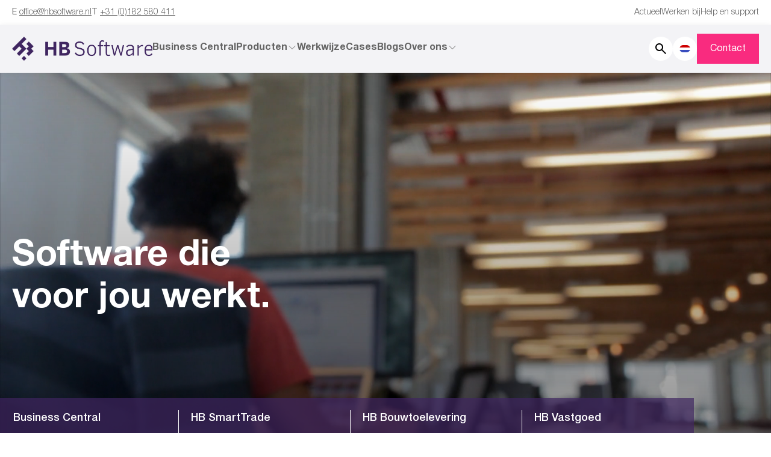

--- FILE ---
content_type: text/html; charset=utf-8
request_url: https://hbsoftware365.com/
body_size: 29245
content:

<!doctype html>
<html lang="nl" class="scroll-smooth scroll-pt-24 xl:scroll-pt-36">
<head>
    

        
<title>Business Central Specialist | HB Software</title>
<meta name="description" content="Software die voor jou werkt. Wij helpen jou slimmer en effici&#235;nter werken. Onze oplossingen zijn gebaseerd op Microsoft Dynamics 365 Business Central." />
<meta name="robots" content="index, follow" />
<meta http-equiv="Content-Type" content="text/html; charset=utf-8" />
<link rel="canonical" href="https://hbsoftware365.com/"/>
<link rel="alternate" hreflang="en-gb" href="https://hbsoftware365.com/en"/>
<link rel="alternate" hreflang="nl-nl" href="https://hbsoftware365.com/"/>
<meta property="og:title" content="Business Central Specialist | HB Software" />
<meta property="og:description" content="Software die voor jou werkt. Wij helpen jou slimmer en efficiënter werken. Onze oplossingen zijn gebaseerd op Microsoft Dynamics 365 Business Central." />
<meta property="og:type" content="website" />
<meta property="og:image" content="https://hbsoftware365.com/uploads/files/4lfbasf2/dsc_5113-2.jpg?width=1200&height=630&rnd=133842837785730000" />
<meta property="og:url" content="https://hbsoftware365.com/" />
<meta name="twitter:card" content="summary" />
<meta name="twitter:title" content="Business Central Specialist | HB Software" />
<meta name="twitter:description" content="Software die voor jou werkt. Wij helpen jou slimmer en efficiënter werken. Onze oplossingen zijn gebaseerd op Microsoft Dynamics 365 Business Central." />
<meta name="twitter:image" content="https://hbsoftware365.com/uploads/files/4lfbasf2/dsc_5113-2.jpg?width=750&height=500&rnd=133842837785730000" />

    <meta name="viewport" content="width=device-width, initial-scale=1, shrink-to-fit=no">
    
<link nonce="IwMY&#x2B;EZvuMC9pCok7noxlgGOCfBWxrStb5ayXTRGcjU=" rel="stylesheet" href="/css/output.css?v=DJX7Wjo0xXzNpqrlh81-Eh554bdKqBnNI-lxgKSI0IM">
<link nonce="IwMY&#x2B;EZvuMC9pCok7noxlgGOCfBWxrStb5ayXTRGcjU=" rel="stylesheet" href="/lib/swiper/swiper-bundle.css?v=oKwqNDaerg4MvveMbnkTmx5IDmX73cv36Gn5_4g9HUU">
<link nonce="IwMY&#x2B;EZvuMC9pCok7noxlgGOCfBWxrStb5ayXTRGcjU=" rel="stylesheet" href="/lib/lightcase/css/lightcase.min.css?v=Rw9LHW70WKyz609_xSpM7VKxl_aekqUPHQbwiUzbM_g">
<link nonce="IwMY&#x2B;EZvuMC9pCok7noxlgGOCfBWxrStb5ayXTRGcjU=" rel="stylesheet" href="/lib/aos/aos.css?v=GqiEX9BuR1rv5zPU5Vs2qS_NSHl1BJyBcjQYJ6ycwD4">
<link nonce="IwMY&#x2B;EZvuMC9pCok7noxlgGOCfBWxrStb5ayXTRGcjU=" rel="stylesheet" defer href="/lib/lightgallery/css/lightgallery-bundle.css?v=aM5mq5LtgRTFziahEyNRgogSYf7YiI0mmlMOHrW99TY">

<script nonce="IwMY&#x2B;EZvuMC9pCok7noxlgGOCfBWxrStb5ayXTRGcjU=" defer src="/lib/jquery/jquery.min.js?v=Tah8JY7KRg05zbD2FYy_aa9TnQWh0U8bwBFRhRHQIig"></script>
<script nonce="IwMY&#x2B;EZvuMC9pCok7noxlgGOCfBWxrStb5ayXTRGcjU=" defer src="/lib/aos/aos.js?v=pQBbLkFHcP1cy0C8IhoSdxlm0CtcH5yJ2ki9jjgR03c"></script>
<script nonce="IwMY&#x2B;EZvuMC9pCok7noxlgGOCfBWxrStb5ayXTRGcjU=" defer src="/lib/lightcase/js/lightcase.min.js?v=o_dXp1WxjpjU37PeBC5vxfc1yf_CgTCjWIzYUozOQ4Q"></script>


<style>
    @font-face {
        font-family: 'Helvetica Neue';
        src: url('/fonts/HelveticaNeueRoman.woff2');
        font-style: normal;
        font-weight: 400;
        font-display: swap;
    }

    @font-face {
        font-family: 'Helvetica Neue';
        src: url('/fonts/HelveticaNeueLight.woff2');
        font-style: normal;
        font-weight: 300;
        font-display: swap;
    }

    @font-face {
        font-family: 'Helvetica Neue';
        src: url('/fonts/HelveticaNeueBold.woff2');
        font-style: normal;
        font-weight: 700;
        font-display: swap;
    }

    @font-face {
        font-family: 'Helvetica Neue';
        src: url('/fonts/HelveticaNeueBlack.woff2');
        font-style: normal;
        font-weight: 900;
        font-display: swap;
    }

    @font-face {
        font-family: 'Helvetica Neue';
        src: url('/fonts/HelveticaNeueItalic.woff2');
        font-style: italic;
        font-weight: 400;
        font-display: swap;
    }

    @font-face {
        font-family: 'Helvetica Neue';
        src: url('/fonts/HelveticaNeueMedium.woff2');
        font-style: normal;
        font-weight: 500;
        font-display: swap;
    }
</style>

<script nonce="IwMY&#x2B;EZvuMC9pCok7noxlgGOCfBWxrStb5ayXTRGcjU=">
    const _interactionsDone = new Set();
    const abortControllers = {};
    const INTERACTION_EVENTS = ["click", "scroll", "mouseover", "touch", "keydown", "keyup"]

    const createAbortController = (key) => {
        const controller = new AbortController();
        abortControllers[key] = controller;
        return controller.signal;
    };

    const lang = 'nl-NL'
    let hubspotForms = [];
    var currentPageId = `2668`;
    const notificationActive = 'False';
    const notifcationFromDate = '23-8-2024 08:00:00';
    const notifcationEndDate = '28-8-2024 10:00:00';
    const notificationHref = '';
    window.dataLayer = window.dataLayer || [];
    const loadedScripts = [];
    window.loadedScripts = loadedScripts;

    async function loadScript(source, type) {

        // Check if AOS is defined before calling AOS.init()
        if (typeof AOS !== 'undefined') {
            AOS.init();
        }

        let script = document.createElement("script");

        const response = await fetch(source, { method: "HEAD" });
        const lastModifiedHeader = response.headers.get("Last-Modified");
        const lastModified = new Date(lastModifiedHeader).getTime();
        const separator = source.includes("?") ? "&" : "?";
        const scriptUrl = `${source}${separator}v=${lastModified}`;
        script.type = type ?? '';
        script.src = scriptUrl;

        document.body.appendChild(script);

        return new Promise((resolve, reject) => {
            script.onload = () => resolve(script);
            script.onerror = () => reject(new Error(`Script load error for ${source}`));
        });
    }
    

    // Appends script tag with the provided source if it is not yet loaded
    function AppendScript(source, type) {
        try {
            if (loadedScripts.includes(source)) {
                return;
            }
            // DONT await loadScript();
            let script = loadScript(source, type);
            loadedScripts.push(source);
        } catch (error) {
            console.error(error);
        }
    }

    // Appends script tag async with the provided source and aply the callbackFunc
    async function AppendScriptAsync(source, callbackFunc) {
        try {
            if (loadedScripts.includes(source)) {
                if (callbackFunc) {
                    const existingScript = document.querySelector(`script[src="${source}"]`);
                    if (existingScript) {
                        callbackFunc(existingScript);
                    }
                }
                return;
            }
            // AWAIT loadScript();
            loadedScripts.push(source);
            let script = await loadScript(source);

            if (callbackFunc) {
                callbackFunc(script);
            }
        } catch (error) {
            console.error(error);
        }
    }
</script>


        <link rel="icon" type="image/png" href="/images/favicon/hbsoftware365/favicon.png">

    <link rel="manifest" href="/images/favicon/site.webmanifest">
    <meta name="msapplication-TileColor" content="#ffffff">
    <meta name="theme-color" content="#ffffff">

    


    <!-- Google Tag Manager -->
    <script nonce="IwMY&#x2B;EZvuMC9pCok7noxlgGOCfBWxrStb5ayXTRGcjU=">
        const loadGTM = (gtmContainerId) => {
            console.log("event");
            if (!_interactionsDone.has("gtm")) {
                _interactionsDone.add("gtm");
                (function (w, d, s, l, i) {
                    w[l] = w[l] || []; w[l].push({
                        'gtm.start':
                            new Date().getTime(), event: 'gtm.js'
                    }); var f = d.getElementsByTagName(s)[0],
                        j = d.createElement(s), dl = l != 'dataLayer' ? '&l=' + l : ''; j.async = true; j.src =
                            'https://www.googletagmanager.com/gtm.js?id=' + i + dl; var n = d.querySelector('[nonce]');
                    n && j.setAttribute('nonce', n.nonce || n.getAttribute('nonce')); f.parentNode.insertBefore(j, f);
                })(window, document, 'script', 'dataLayer', gtmContainerId);
            }

            abortControllers["gtm"].abort();
        };

        window.addEventListener('DOMContentLoaded', () => {
            const handleGTMEvent = () => loadGTM('GTM-KXCX6V7R')
            const gtmSignal = createAbortController("gtm");
            INTERACTION_EVENTS.forEach(eventType => {
                window.addEventListener(
                    eventType,
                    handleGTMEvent,
                    { signal: gtmSignal }
                );
            });
        });
    </script>
    <!-- End Google Tag Manager -->


</head>
<body class="min-h-screen flex flex-col home hb-software-theme">
    

    <!-- Google Tag Manager (noscript) -->
    <noscript>
        <iframe src="https://www.googletagmanager.com/ns.html?id=GTM-KXCX6V7R"
                height="0" width="0" style="display:none;visibility:hidden"></iframe>
    </noscript>
    <!-- End Google Tag Manager (noscript) -->

    






<header id="mobileNavigation" class="sticky block top-0 z-50 bg-lightgrey xl:hidden">
    <nav class="flex items-center justify-between gap-2.5 py-2.5 px-5">
        <div class="flex items-center">
            <a href="/">
                

<img src="/uploads/files/fa3dva53/hb-software.svg"
     width="0"
     height="45"
     alt="logo"
     loading="lazy"
     fetchpriority="low"
     decoding="async"
     class="logo h-12 w-auto" />
            </a>
        </div>
        <div class="flex items-end gap-2.5">

<button class="js-search" title="Open zoekveld">
    <svg width="40" height="40" viewBox="0 0 40 40" fill="none" xmlns="http://www.w3.org/2000/svg">
        <rect width="40" height="40" rx="20" fill="white" />
        <path d="M27.6 29L21.3 22.7C20.8 23.1 20.225 23.4167 19.575 23.65C18.925 23.8833 18.2333 24 17.5 24C15.6833 24 14.1458 23.3708 12.8875 22.1125C11.6292 20.8542 11 19.3167 11 17.5C11 15.6833 11.6292 14.1458 12.8875 12.8875C14.1458 11.6292 15.6833 11 17.5 11C19.3167 11 20.8542 11.6292 22.1125 12.8875C23.3708 14.1458 24 15.6833 24 17.5C24 18.2333 23.8833 18.925 23.65 19.575C23.4167 20.225 23.1 20.8 22.7 21.3L29 27.6L27.6 29ZM17.5 22C18.75 22 19.8125 21.5625 20.6875 20.6875C21.5625 19.8125 22 18.75 22 17.5C22 16.25 21.5625 15.1875 20.6875 14.3125C19.8125 13.4375 18.75 13 17.5 13C16.25 13 15.1875 13.4375 14.3125 14.3125C13.4375 15.1875 13 16.25 13 17.5C13 18.75 13.4375 19.8125 14.3125 20.6875C15.1875 21.5625 16.25 22 17.5 22Z" fill="black" />
    </svg>

</button>            <div id="js-languageSelectionMobile" class="flex h-full bg-transparent relative">
                <div class="flex items-center justify-center bg-white w-10 h-10 rounded-full">
                    <img src="/images/flags/icon_nl-NL.svg" alt="nl-NL flag" class="rounded-full aspect-square object-cover" loading="lazy" fetchpriority="low" decoding="async" width="18" height="18" />
                </div>

                <ul id="js-languageOptionsMobile" class="hidden absolute top-9 right-0 bg-white border border-lightgrey p-6 pb-1 w-[112px]">
                            <li class="hover:underline">
                                <a href="/en" class="flex mb-3 w-14 dropdown-link">
                                    <img class="languageIcon mr-2" src="/images/flags/icon_en-gb.svg" alt="en;" loading="lazy" fetchpriority="low" decoding="async" width="24" height="16" />
                                    EN
                                </a>
                            </li>
                            <li class="hover:underline">
                                <a href="/" class="flex mb-3 w-14 dropdown-link">
                                    <img class="languageIcon mr-2" src="/images/flags/icon_nl-nl.svg" alt="nl;" loading="lazy" fetchpriority="low" decoding="async" width="24" height="16" />
                                    NL
                                </a>
                            </li>
                </ul>
            </div>
            <button class="border-none bg-transparent js-show-mobile-nav-btn" type="button" aria-label="Menu openen">
                <svg width="40" height="40" viewBox="0 0 40 40" fill="none" xmlns="http://www.w3.org/2000/svg">
                    <rect width="40" height="40" rx="20" fill="white" />
                    <rect x="10" y="15.5" width="20" height="2" fill="#454545" />
                    <rect x="10" y="22.5" width="20" height="2" fill="#454545" />
                </svg>
            </button>
        </div>
        


<div class="h-screen overflow-scroll z-100 bg-lightgrey absolute top-0 bottom-0 left-0 right-0 z-50 mobile-nav" id="navbarSupportedContent">
    <div class="flex items-center justify-between py-2.5 px-5">
        <a href="/">
            

<img src="/uploads/files/fa3dva53/hb-software.svg"
     width="0"
     height="45"
     alt="logo"
     loading="lazy"
     fetchpriority="low"
     decoding="async"
     class="logo h-12 w-auto" />
        </a>
        <button class="border-none bg-transparent js-close-mobile-navigation" aria-label="Sluit menu">
            <svg width="40" height="40" viewBox="0 0 40 40" fill="none" xmlns="http://www.w3.org/2000/svg">
                <rect width="40" height="40" rx="20" fill="white" />
                <rect x="10" y="19" width="20" height="2" fill="#454545" transform="rotate(45 20 20)" />
                <rect x="10" y="19" width="20" height="2" fill="#454545" transform="rotate(-45 20 20)" />
            </svg>
        </button>
    </div>

    <div class="flex flex-col justify-between gap-8 px-5 pb-6">
        <ul class="pt-2">
        <li class="flex items-center justify-between py-5 border-b border-grey ">
                <button class="hidden">
                    Business Central
                </button>
                <a class="flex grow shrink" href="/business-central">
                    Business Central                 </a>

        </li>
        <li class="flex items-center justify-between py-5 border-b border-grey ">

                <a role="button" data-show-target="2" class=" flex grow shrink " href="/producten">
                    Producten                 </a>
                <span role="button" class="js-nav-button flex p-2.5 -m-2.5" data-show-target="2" title="Open submenu">
                    <svg width="8" height="12" viewBox="0 0 8 12" fill="none" xmlns="http://www.w3.org/2000/svg">
                        <path d="M1 1L6 6L1 11" stroke="#454545" stroke-width="2" />
                    </svg>
                </span>
                <div class="sub-menu absolute top-0 left-0 bg-lightgrey h-full w-screen" style="display: none;" id="js-target2">
                    <div class="flex items-center justify-between py-2.5 px-5">
                        <a href="/">
                            

<img src="/uploads/files/fa3dva53/hb-software.svg"
     width="0"
     height="45"
     alt="logo"
     loading="lazy"
     fetchpriority="low"
     decoding="async"
     class="logo h-12 w-auto" />
                        </a>
                        <button class="border-none bg-transparent js-close-mobile-navigation" aria-label="Sluit menu">
                            <svg width="40" height="40" viewBox="0 0 40 40" fill="none" xmlns="http://www.w3.org/2000/svg">
                                <rect width="40" height="40" rx="20" fill="white" />
                                <rect x="10" y="19" width="20" height="2" fill="#454545" transform="rotate(45 20 20)" />
                                <rect x="10" y="19" width="20" height="2" fill="#454545" transform="rotate(-45 20 20)" />
                            </svg>
                        </button>
                    </div>

                    <div class="flex flex-col justify-between gap-20 px-5 pb-6">
                        <div class="pt-2">
                            <span class="flex items-center gap-2.5 font-medium js-nav-hide-button cursor-pointer py-5 border-b border-grey" data-hide-target="2">
                                <svg width="8" height="12" viewBox="0 0 8 12" fill="none" xmlns="http://www.w3.org/2000/svg">
                                    <path d="M7 1L2 6L7 11" stroke="#454545" stroke-width="2" />
                                </svg>
Terug                                
                            </span>

                            <ul class="">
        <li class="flex items-center justify-between py-5 border-b border-grey ">
                <button class="hidden">
                    HB Bouwtoelevering
                </button>
                <a class="flex grow shrink" href="/producten/hb-bouwtoelevering">
                    HB Bouwtoelevering                 </a>

        </li>
        <li class="flex items-center justify-between py-5 border-b border-grey ">
                <button class="hidden">
                    HB SmartTrade
                </button>
                <a class="flex grow shrink" href="/producten/hb-smarttrade">
                    HB SmartTrade                 </a>

        </li>
        <li class="flex items-center justify-between py-5 border-b border-grey ">
                <button class="hidden">
                    HB Vastgoed
                </button>
                <a class="flex grow shrink" href="/producten/hb-vastgoed">
                    HB Vastgoed                 </a>

        </li>
                            </ul>
                        </div>
                    </div>
                </div>
        </li>
        <li class="flex items-center justify-between py-5 border-b border-grey ">
                <button class="hidden">
                    Werkwijze
                </button>
                <a class="flex grow shrink" href="/werkwijze">
                    Werkwijze                 </a>

        </li>
        <li class="flex items-center justify-between py-5 border-b border-grey ">
                <button class="hidden">
                    Cases
                </button>
                <a class="flex grow shrink" href="/cases">
                    Cases                 </a>

        </li>
        <li class="flex items-center justify-between py-5 border-b border-grey ">
                <button class="hidden">
                    Blogs
                </button>
                <a class="flex grow shrink" href="/nieuws-blogs">
                    Blogs                 </a>

        </li>
        <li class="flex items-center justify-between py-5 border-b border-grey ">

                <a role="button" data-show-target="9" class=" flex grow shrink " href="/over-ons">
                    Over ons                 </a>
                <span role="button" class="js-nav-button flex p-2.5 -m-2.5" data-show-target="9" title="Open submenu">
                    <svg width="8" height="12" viewBox="0 0 8 12" fill="none" xmlns="http://www.w3.org/2000/svg">
                        <path d="M1 1L6 6L1 11" stroke="#454545" stroke-width="2" />
                    </svg>
                </span>
                <div class="sub-menu absolute top-0 left-0 bg-lightgrey h-full w-screen" style="display: none;" id="js-target9">
                    <div class="flex items-center justify-between py-2.5 px-5">
                        <a href="/">
                            

<img src="/uploads/files/fa3dva53/hb-software.svg"
     width="0"
     height="45"
     alt="logo"
     loading="lazy"
     fetchpriority="low"
     decoding="async"
     class="logo h-12 w-auto" />
                        </a>
                        <button class="border-none bg-transparent js-close-mobile-navigation" aria-label="Sluit menu">
                            <svg width="40" height="40" viewBox="0 0 40 40" fill="none" xmlns="http://www.w3.org/2000/svg">
                                <rect width="40" height="40" rx="20" fill="white" />
                                <rect x="10" y="19" width="20" height="2" fill="#454545" transform="rotate(45 20 20)" />
                                <rect x="10" y="19" width="20" height="2" fill="#454545" transform="rotate(-45 20 20)" />
                            </svg>
                        </button>
                    </div>

                    <div class="flex flex-col justify-between gap-20 px-5 pb-6">
                        <div class="pt-2">
                            <span class="flex items-center gap-2.5 font-medium js-nav-hide-button cursor-pointer py-5 border-b border-grey" data-hide-target="9">
                                <svg width="8" height="12" viewBox="0 0 8 12" fill="none" xmlns="http://www.w3.org/2000/svg">
                                    <path d="M7 1L2 6L7 11" stroke="#454545" stroke-width="2" />
                                </svg>
Terug                                
                            </span>

                            <ul class="">
        <li class="flex items-center justify-between py-5 border-b border-grey ">
                <button class="hidden">
                    Onze partners
                </button>
                <a class="flex grow shrink" href="/over-ons/onze-partners">
                    Onze partners                 </a>

        </li>
        <li class="flex items-center justify-between py-5 border-b border-grey ">
                <button class="hidden">
                    Onderdeel van NBSG
                </button>
                <a class="flex grow shrink" href="/over-ons/onderdeel-van-nbsg">
                    Onderdeel van NBSG                 </a>

        </li>
        <li class="flex items-center justify-between py-5 border-b border-grey ">
                <button class="hidden">
                    Veelgestelde vragen
                </button>
                <a class="flex grow shrink" href="/over-ons/veelgestelde-vragen">
                    Veelgestelde vragen                 </a>

        </li>
        <li class="flex items-center justify-between py-5 border-b border-grey ">
                <button class="hidden">
                    Vacatures
                </button>
                <a class="flex grow shrink" href="/vacatures">
                    Vacatures                 </a>

        </li>
                            </ul>
                        </div>
                    </div>
                </div>
        </li>
        </ul>

        <div class="flex flex-col gap-3">
            <ul class="flex flex-col gap-3 mb-4">
                    <li><a href="/nieuws-blogs" class="hover:underline">Actueel</a></li>
                    <li><a href="/vacatures" class="hover:underline">Werken bij</a></li>
                    <li><a href="/helpsupporthbs" class="hover:underline">Help en support</a></li>
            </ul>
                <div><strong>E</strong> <a class="underline hover:no-underline" href="mailto:office@hbsoftware.nl">office@hbsoftware.nl</a></div>
                <div><strong>T</strong> <a class="underline hover:no-underline" href="tel:&#x2B;31(0)182580411">&#x2B;31 (0)182 580 411</a></div>
            
        <a href="/contacthbs" class="btn-primary w-full mt-4" >Contact</a>

        </div>
    </div>
</div>



    </nav>
        <div class="search-mobile">
            
<div class="js-searchBar h-0 w-full absolute z-30 top-full left-0 bg-lightgrey xl:bg-white overflow-hidden transition-all">
    <div class="container mt-4 xl:mt-0">
        <form action="/zoeken" class="my-4">
            <div class="flex justify-center border-b-2 border-lightgrey">
                <div class="flex items-center justify-center w-full">
                    <button class="outline-none" type="submit" title="Zoeken">
                        <svg xmlns="http://www.w3.org/2000/svg" fill="none" viewBox="0 0 24 24" stroke-width="1.5" stroke="#9ca3af" class="w-6 h-6 flex items-center">
                            <path stroke-linecap="round" stroke-linejoin="round" d="M21 21l-5.197-5.197m0 0A7.5 7.5 0 105.196 5.196a7.5 7.5 0 0010.607 10.607z" />
                        </svg>
                    </button>
                    <input type="text" name="q" id="js-searchInputDesktop" class="js-start-search-suggestions js-search-input-desktop focus:outline-none w-full border-0 bg-transparent font-italic text-lg pl-2 py-2" placeholder="Waar ben je naar op zoek?" title="Zoekveld" autofocus>
                </div>
            </div>
            <div class="js-search-suggestions mt-5">
            </div>
        </form>
    </div>
</div>

        </div>
</header>

<div class="hidden xl:block bg-white py-2.5">
    <div class="container flex items-center justify-between text-sm">
        <div class="flex items-center gap-5">
                <div><strong>E</strong> <a class="underline hover:no-underline" href="mailto:office@hbsoftware.nl">office@hbsoftware.nl</a></div>
                <div><strong>T</strong> <a class="underline hover:no-underline" href="tel:&#x2B;31(0)182580411">&#x2B;31 (0)182 580 411</a></div>
        </div>
            <ul class="flex items-center justify-end gap-10">
                    <li><a href="/nieuws-blogs" class="hover:underline">Actueel</a></li>
                    <li><a href="/vacatures" class="hover:underline">Werken bij</a></li>
                    <li><a href="/helpsupporthbs" class="hover:underline">Help en support</a></li>
            </ul>
    </div>
</div>
<header class="relative top-0 z-40 w-full bg-lightgrey shadow-block hidden xl:block sticky">
    <div class="container flex flex-wrap items-center justify-between w-full">
        <div class="flex items-center gap-10">
            <a class="py-4 focus:outline-none" href="/" autofocus>
                

<img src="/uploads/files/fa3dva53/hb-software.svg"
     width="0"
     height="45"
     alt="logo"
     loading="lazy"
     fetchpriority="low"
     decoding="async"
     class="logo h-12 w-auto" />
            </a>
            <div id="navigationWrapper">
    <nav id="navigationItems">
                <ol id="navLinks" class="mr-auto flex gap-x-12">
            <li class="group nav-item">
                <a class="h-full py-7 cursor-pointer block flex items-center gap-x-1 font-bold group hover:text-secondary -mb-[4px] border-b-4 border-lightgrey group-hover:border-secondary  "
                   href="/business-central">
                    Business Central
                </a>
            </li>
            <li class="group nav-item dropdown relative">
                <a class="h-full py-7 cursor-pointer block flex items-center gap-x-1 font-bold group hover:text-secondary -mb-[4px] border-b-4 border-lightgrey group-hover:border-secondary  "
                   href="/producten">
                    Producten
                        <svg xmlns="http://www.w3.org/2000/svg" fill="none" viewBox="0 0 24 24" stroke-width="1.5" stroke="currentColor" class="w-4 group-hover:rotate-180 transition-transform">
                            <path stroke-linecap="round" stroke-linejoin="round" d="m19.5 8.25-7.5 7.5-7.5-7.5" />
                        </svg>
                </a>
                <div class="absolute top-full left-0 z-100 hidden p-7 bg-white dropdown-menu flex flex-col gap-4 shadow-[0px_10px_20px_0px_rgba(0,0,0,0.05)]">
            <a class="text-darkgrey bg-white flex items-center gap-2.5 w-full whitespace-nowrap hover:text-secondary "
               href="/producten/hb-bouwtoelevering">
                <svg width="7" height="10" viewBox="0 0 7 10" fill="none" xmlns="http://www.w3.org/2000/svg">
                    <path d="M1 1L5 5L1 9" stroke-width="2" class="stroke-secondary" />
                </svg>
                HB Bouwtoelevering
            </a>
            <a class="text-darkgrey bg-white flex items-center gap-2.5 w-full whitespace-nowrap hover:text-secondary "
               href="/producten/hb-smarttrade">
                <svg width="7" height="10" viewBox="0 0 7 10" fill="none" xmlns="http://www.w3.org/2000/svg">
                    <path d="M1 1L5 5L1 9" stroke-width="2" class="stroke-secondary" />
                </svg>
                HB SmartTrade
            </a>
            <a class="text-darkgrey bg-white flex items-center gap-2.5 w-full whitespace-nowrap hover:text-secondary "
               href="/producten/hb-vastgoed">
                <svg width="7" height="10" viewBox="0 0 7 10" fill="none" xmlns="http://www.w3.org/2000/svg">
                    <path d="M1 1L5 5L1 9" stroke-width="2" class="stroke-secondary" />
                </svg>
                HB Vastgoed
            </a>
                </div>
            </li>
            <li class="group nav-item">
                <a class="h-full py-7 cursor-pointer block flex items-center gap-x-1 font-bold group hover:text-secondary -mb-[4px] border-b-4 border-lightgrey group-hover:border-secondary  "
                   href="/werkwijze">
                    Werkwijze
                </a>
            </li>
            <li class="group nav-item">
                <a class="h-full py-7 cursor-pointer block flex items-center gap-x-1 font-bold group hover:text-secondary -mb-[4px] border-b-4 border-lightgrey group-hover:border-secondary  "
                   href="/cases">
                    Cases
                </a>
            </li>
            <li class="group nav-item">
                <a class="h-full py-7 cursor-pointer block flex items-center gap-x-1 font-bold group hover:text-secondary -mb-[4px] border-b-4 border-lightgrey group-hover:border-secondary  "
                   href="/nieuws-blogs">
                    Blogs
                </a>
            </li>
            <li class="group nav-item dropdown relative">
                <a class="h-full py-7 cursor-pointer block flex items-center gap-x-1 font-bold group hover:text-secondary -mb-[4px] border-b-4 border-lightgrey group-hover:border-secondary  "
                   href="/over-ons">
                    Over ons
                        <svg xmlns="http://www.w3.org/2000/svg" fill="none" viewBox="0 0 24 24" stroke-width="1.5" stroke="currentColor" class="w-4 group-hover:rotate-180 transition-transform">
                            <path stroke-linecap="round" stroke-linejoin="round" d="m19.5 8.25-7.5 7.5-7.5-7.5" />
                        </svg>
                </a>
                <div class="absolute top-full left-0 z-100 hidden p-7 bg-white dropdown-menu flex flex-col gap-4 shadow-[0px_10px_20px_0px_rgba(0,0,0,0.05)]">
            <a class="text-darkgrey bg-white flex items-center gap-2.5 w-full whitespace-nowrap hover:text-secondary "
               href="/over-ons/onze-partners">
                <svg width="7" height="10" viewBox="0 0 7 10" fill="none" xmlns="http://www.w3.org/2000/svg">
                    <path d="M1 1L5 5L1 9" stroke-width="2" class="stroke-secondary" />
                </svg>
                Onze partners
            </a>
            <a class="text-darkgrey bg-white flex items-center gap-2.5 w-full whitespace-nowrap hover:text-secondary "
               href="/over-ons/onderdeel-van-nbsg">
                <svg width="7" height="10" viewBox="0 0 7 10" fill="none" xmlns="http://www.w3.org/2000/svg">
                    <path d="M1 1L5 5L1 9" stroke-width="2" class="stroke-secondary" />
                </svg>
                Onderdeel van NBSG
            </a>
            <a class="text-darkgrey bg-white flex items-center gap-2.5 w-full whitespace-nowrap hover:text-secondary "
               href="/over-ons/veelgestelde-vragen">
                <svg width="7" height="10" viewBox="0 0 7 10" fill="none" xmlns="http://www.w3.org/2000/svg">
                    <path d="M1 1L5 5L1 9" stroke-width="2" class="stroke-secondary" />
                </svg>
                Veelgestelde vragen
            </a>
            <a class="text-darkgrey bg-white flex items-center gap-2.5 w-full whitespace-nowrap hover:text-secondary "
               href="/vacatures">
                <svg width="7" height="10" viewBox="0 0 7 10" fill="none" xmlns="http://www.w3.org/2000/svg">
                    <path d="M1 1L5 5L1 9" stroke-width="2" class="stroke-secondary" />
                </svg>
                Vacatures
            </a>
                </div>
            </li>
                </ol>
    </nav>
</div>
<script nonce="IwMY&#x2B;EZvuMC9pCok7noxlgGOCfBWxrStb5ayXTRGcjU=" defer src="/js/megaNav.min.js?v=MW9rIYBG0eZga8lKKvx_zh1HhbuETi-a96aeBXnvaiY"></script>

        </div>
        <div class="flex items-center gap-2.5">

<button class="js-search" title="Open zoekveld">
    <svg width="40" height="40" viewBox="0 0 40 40" fill="none" xmlns="http://www.w3.org/2000/svg">
        <rect width="40" height="40" rx="20" fill="white" />
        <path d="M27.6 29L21.3 22.7C20.8 23.1 20.225 23.4167 19.575 23.65C18.925 23.8833 18.2333 24 17.5 24C15.6833 24 14.1458 23.3708 12.8875 22.1125C11.6292 20.8542 11 19.3167 11 17.5C11 15.6833 11.6292 14.1458 12.8875 12.8875C14.1458 11.6292 15.6833 11 17.5 11C19.3167 11 20.8542 11.6292 22.1125 12.8875C23.3708 14.1458 24 15.6833 24 17.5C24 18.2333 23.8833 18.925 23.65 19.575C23.4167 20.225 23.1 20.8 22.7 21.3L29 27.6L27.6 29ZM17.5 22C18.75 22 19.8125 21.5625 20.6875 20.6875C21.5625 19.8125 22 18.75 22 17.5C22 16.25 21.5625 15.1875 20.6875 14.3125C19.8125 13.4375 18.75 13 17.5 13C16.25 13 15.1875 13.4375 14.3125 14.3125C13.4375 15.1875 13 16.25 13 17.5C13 18.75 13.4375 19.8125 14.3125 20.6875C15.1875 21.5625 16.25 22 17.5 22Z" fill="black" />
    </svg>

</button>            

<div id="js-languageSelection" class="relative cursor-pointer">
    <div class="flex items-center justify-center bg-white w-10 h-10 rounded-full">
        <img src="/images/flags/icon_nl-NL.svg" alt="nl-NL flag" class="rounded-full aspect-square object-cover" loading="lazy" fetchpriority="low" decoding="async" width="18" height="18" />
    </div>

    <ul id="js-languageOptions" class="hidden absolute top-14 left-[-0.5px] bg-white border border-gray-200 w-24 border-t-0 rounded-b p-3 pb-1">
                <li class=" hover:underline">
                    <a href="/en" class="flex mb-3 w-14 dropdown-link">
                        <img class="languageIcon mr-2" src="/images/flags/icon_en-gb.svg" alt="en;" loading="lazy" fetchpriority="low" decoding="async" width="24" height="16" />
                        EN
                    </a>
                </li>
                <li class=" hover:underline">
                    <a href="/" class="flex mb-3 w-14 dropdown-link">
                        <img class="languageIcon mr-2" src="/images/flags/icon_nl-nl.svg" alt="nl;" loading="lazy" fetchpriority="low" decoding="async" width="24" height="16" />
                        NL
                    </a>
                </li>
    </ul>
</div>
            
        <a href="/contacthbs" class="btn-primary" >Contact</a>

        </div>
    </div>
        <div class="search-desktop">
            
<div class="js-searchBar h-0 w-full absolute z-30 top-full left-0 bg-lightgrey xl:bg-white overflow-hidden transition-all">
    <div class="container mt-4 xl:mt-0">
        <form action="/zoeken" class="my-4">
            <div class="flex justify-center border-b-2 border-lightgrey">
                <div class="flex items-center justify-center w-full">
                    <button class="outline-none" type="submit" title="Zoeken">
                        <svg xmlns="http://www.w3.org/2000/svg" fill="none" viewBox="0 0 24 24" stroke-width="1.5" stroke="#9ca3af" class="w-6 h-6 flex items-center">
                            <path stroke-linecap="round" stroke-linejoin="round" d="M21 21l-5.197-5.197m0 0A7.5 7.5 0 105.196 5.196a7.5 7.5 0 0010.607 10.607z" />
                        </svg>
                    </button>
                    <input type="text" name="q" id="js-searchInputDesktop" class="js-start-search-suggestions js-search-input-desktop focus:outline-none w-full border-0 bg-transparent font-italic text-lg pl-2 py-2" placeholder="Waar ben je naar op zoek?" title="Zoekveld" autofocus>
                </div>
            </div>
            <div class="js-search-suggestions mt-5">
            </div>
        </form>
    </div>
</div>

        </div>
</header>

    <script nonce="IwMY&#x2B;EZvuMC9pCok7noxlgGOCfBWxrStb5ayXTRGcjU=" defer src="/js/searchSuggestions.min.js?v=UJKj30d9Ig2vW-Odajqn2bA-3w24H-VE7j15JaDqe20"></script>

    <main class="content-wrapper">
        


    <h1 class="sr-only">Home</h1>


<div class="hidden" itemscope itemtype="https://schema.org/Organization">
    <div itemprop="name">HB Software</div>
    <div itemprop="description"><p>Wil je meer grip en meer inzicht? Wij helpen jou met kennis en kunde om zelf slimmer te werken.</p></div>
    <div itemprop="address" itemscope itemtype="https://schema.org/PostalAddress">
        <span itemprop="streetAddress">Groen van Prinsterersingel 47</span>
        <span itemprop="postalCode">2805 TD</span>
        <span itemprop="addressLocality">Gouda</span>
        <span itemprop="addressCountry">Nederland</span>
    </div>
    <div itemprop="telephone">&#x2B;31 (0)182 580 411</div>
    <div itemprop="email">info@hbsoftware.nl</div>
    <div itemprop="url">https://hbsoftware.nl/</div>
    <div itemprop="logo" itemscope itemtype="https://schema.org/ImageObject">
        <img itemprop="url" src="/uploads/files/rrld2mwm/eq_group_dynamics.jpg" loading="lazy" alt="">
        <meta itemprop="width" content="600">
        <meta itemprop="height" content="60">
    </div>
    <div itemprop="sameAs">
    </div>
</div>

        <section class="relative">
            <div class="swiper relative hero-slider">
                <div class="swiper-wrapper">
                        <div class="swiper-slide">


    <link rel="preload" as="image" media="(max-width: 767px)" href="/uploads/files/2lnbiywv/werkenbijeq_slide1.jpg?width=375&amp;height=350&amp;v=1db2adfe1b8f470" />
    <link rel="preload" as="image" media="(min-width: 768px) and (max-width: 1279px)" href="/uploads/files/2lnbiywv/werkenbijeq_slide1.jpg?width=834&amp;height=700&amp;v=1db2adfe1b8f470" />
    <link rel="preload" as="image" media="(min-width: 1280px)" href="/uploads/files/2lnbiywv/werkenbijeq_slide1.jpg?width=1920&amp;height=700&amp;v=1db2adfe1b8f470" />

<section class="w-full relative">
    <div class="relative after:bg-gradient-to-t after:from-[rgba(0,0,0,0.5)] after:w-full after:h-[350px] md:after:h-[700px] after:bottom-0 after:left-0 after:right-0 after:absolute">
            <video src="/uploads/files/isklzoyz/intro.mp4" class=" h-[350px] md:h-[700px] w-full object-cover" muted playsinline loop autoplay></video>
    </div>
    <div class="absolute h-full w-full top-0 left-0 flex items-center">
        <div class="container">
                <h2 class="font-bold text-white text-4xl leading-[45px] md:text-6xl md:leading-[70px] md:max-w-[50%]">
                    Software die<br/>voor jou werkt.
                </h2>
        </div>
    </div>
</section>                        </div>
                </div>

            </div>
            <div class="absolute flex justify-center top-[296px] md:top-[unset] md:-bottom-px right-0 z-20 bg-white">
                <div class="hero-slider-swiper-button-prev group">
                    <svg width="54" height="54" viewBox="0 0 54 54" fill="none" xmlns="http://www.w3.org/2000/svg">
                        <rect width="54" height="54" fill="white" />
                        <path d="M34.1846 19.3791H19.3791V34.1846" stroke="#454545" stroke-width="2.13654" class="group-[.swiper-button-disabled]:stroke-[#C8C8C8]" />
                        <path d="M19.2288 19.2288L34.1846 34.1846" stroke="#454545" stroke-width="2.13654" class="group-[.swiper-button-disabled]:stroke-[#C8C8C8]" />
                    </svg>
                </div>
                <div class="hero-slider-swiper-button-next group">
                    <svg width="54" height="54" viewBox="0 0 54 54" fill="none" xmlns="http://www.w3.org/2000/svg">
                        <rect width="54" height="54" fill="white" />
                        <path d="M19.6416 34.034H34.4471V19.2285" stroke="#454545" stroke-width="2.13654" class="group-[.swiper-button-disabled]:stroke-[#C8C8C8]" />
                        <path d="M34.5974 34.1843L19.6416 19.2285" stroke="#454545" stroke-width="2.13654" class="group-[.swiper-button-disabled]:stroke-[#C8C8C8]" />
                    </svg>
                </div>
            </div>
            <div class="md:absolute bottom-0 left-0 z-10 w-full">
                <div class="container divide-y divide-white md:divide-y-0 p-0 md:px-3 flex flex-col md:flex-row relative md:before:left-[calc(-100%--12px)] md:before:h-full md:before:w-full md:before:bg-secondary md:before:opacity-70 md:before:absolute md:before:bottom-0">
                        <div class="text-white bg-secondary bg-secondary-70 py-5 w-full md:max-w-[285px] first:md:pl-2.5 group relative cta-block">
                            <div class="md:border-r border-white px-5">
                                <a href="/business-central" class="text-white mb-2.5 font-medium font-sans text-2xl md:text-lg block stretched-link">
                                    Business Central
                                </a>
                                <p class="text-base mb-5 line-clamp-2 h-12">H&#xE9;t ERP systeem van Microsoft voor het MKB</p>
                                <svg width="14" height="14" viewBox="0 0 14 14" fill="none" xmlns="http://www.w3.org/2000/svg" class="transition-transform group-hover:translate-x-1 group-hover:translate-y-1">
                                    <path opacity="0.5" fill-rule="evenodd" clip-rule="evenodd" d="M11.5665 10.0557L1.51076 0L0 1.51076L10.0557 11.5665H0.755381V13.703H12.6348H13.703V12.6348V0.755381H11.5665V10.0557Z" fill="white" class="group-hover:opacity-100" />
                                </svg>
                            </div>
                        </div>
                        <div class="text-white bg-secondary bg-secondary-70 py-5 w-full md:max-w-[285px] first:md:pl-2.5 group relative cta-block">
                            <div class="md:border-r border-white px-5">
                                <a href="/producten/hb-smarttrade" class="text-white mb-2.5 font-medium font-sans text-2xl md:text-lg block stretched-link">
                                    HB SmartTrade
                                </a>
                                <p class="text-base mb-5 line-clamp-2 h-12">De Business Central app voor (inter)nationale groothandel</p>
                                <svg width="14" height="14" viewBox="0 0 14 14" fill="none" xmlns="http://www.w3.org/2000/svg" class="transition-transform group-hover:translate-x-1 group-hover:translate-y-1">
                                    <path opacity="0.5" fill-rule="evenodd" clip-rule="evenodd" d="M11.5665 10.0557L1.51076 0L0 1.51076L10.0557 11.5665H0.755381V13.703H12.6348H13.703V12.6348V0.755381H11.5665V10.0557Z" fill="white" class="group-hover:opacity-100" />
                                </svg>
                            </div>
                        </div>
                        <div class="text-white bg-secondary bg-secondary-70 py-5 w-full md:max-w-[285px] first:md:pl-2.5 group relative cta-block">
                            <div class="md:border-r border-white px-5">
                                <a href="/producten/hb-bouwtoelevering" class="text-white mb-2.5 font-medium font-sans text-2xl md:text-lg block stretched-link">
                                    HB Bouwtoelevering
                                </a>
                                <p class="text-base mb-5 line-clamp-2 h-12">Branche-oplossing voor zand-, grind- en bulkbedrijven</p>
                                <svg width="14" height="14" viewBox="0 0 14 14" fill="none" xmlns="http://www.w3.org/2000/svg" class="transition-transform group-hover:translate-x-1 group-hover:translate-y-1">
                                    <path opacity="0.5" fill-rule="evenodd" clip-rule="evenodd" d="M11.5665 10.0557L1.51076 0L0 1.51076L10.0557 11.5665H0.755381V13.703H12.6348H13.703V12.6348V0.755381H11.5665V10.0557Z" fill="white" class="group-hover:opacity-100" />
                                </svg>
                            </div>
                        </div>
                        <div class="text-white bg-secondary bg-secondary-70 py-5 w-full md:max-w-[285px] first:md:pl-2.5 group relative cta-block">
                            <div class="md:border-r border-white px-5">
                                <a href="/producten/hb-vastgoed" class="text-white mb-2.5 font-medium font-sans text-2xl md:text-lg block stretched-link">
                                    HB&#xA0;Vastgoed
                                </a>
                                <p class="text-base mb-5 line-clamp-2 h-12">Complete ERP oplossing voor vastgoedontwikkeling</p>
                                <svg width="14" height="14" viewBox="0 0 14 14" fill="none" xmlns="http://www.w3.org/2000/svg" class="transition-transform group-hover:translate-x-1 group-hover:translate-y-1">
                                    <path opacity="0.5" fill-rule="evenodd" clip-rule="evenodd" d="M11.5665 10.0557L1.51076 0L0 1.51076L10.0557 11.5665H0.755381V13.703H12.6348H13.703V12.6348V0.755381H11.5665V10.0557Z" fill="white" class="group-hover:opacity-100" />
                                </svg>
                            </div>
                        </div>
                </div>
            </div>
        </section>


<script nonce="IwMY&#x2B;EZvuMC9pCok7noxlgGOCfBWxrStb5ayXTRGcjU=">
    window.addEventListener("load", function () {
        AppendScriptAsync("/js/SwiperLoader.min.js", function () {
            const breakpoints = {
                200: {
                    spaceBetween: 0,
                    slidesPerView: 1,
                },
                768: {
                    spaceBetween: 0,
                    slidesPerView: 1,
                },
                800: {
                    spaceBetween: 0,
                    slidesPerView: 1,
                },
                992: {
                    spaceBetween: 0,
                    slidesPerView: 1,
                },
                1400: {
                    spaceBetween: 0,
                    slidesPerView: 1,
                }
            };

            new SwiperLoader('.hero-slider', breakpoints, 'hero-slider');
        });
    });
</script>




<section  class="mt-12 md:mt-14 lg:mt-16    " data-aos="">
    



   

<div class="container">
    <div class="grid grid-cols-1 md:grid-cols-2">
        <div class="bg-white px-5 py-7 md:px-[50px] md:py-10 flex flex-col items-start justify-center gap-5 md:gap-7 order-1">
            <h2 class="mb-0">Wij zijn HB Software. </h2>
            
    <div class="rte lg:line-clamp-8 [&amp;_p]:mb-4">
        <p>Wij helpen jou slimmer en efficiënter werken. Onze oplossingen zijn gebaseerd op Microsoft Business Central. Samen kijken we hoe we jullie dienstverlening naar het volgende niveau kunnen brengen.</p>
<p>In onze ogen is gebruikersgemak even belangrijk als functionaliteit en zijn processen buiten de software om even belangrijk als de inrichting in de software.</p>
    </div>

        </div>
            <div class="relative order-2">
                <svg width="50" height="50" viewBox="0 0 50 50" fill="none" xmlns="http://www.w3.org/2000/svg" class="absolute top-0 -left-px">
                    <rect width="50" height="50" fill="white" />
                </svg>
                

<img src="/uploads/files/mv0mhsaw/microsoft-partner-witte-achtergrond.jpg?width=1158&amp;height=800&amp;v=1db629b67396830"
     width="640"
     height="412"
     alt="Microsoft Partner Witte Achtergrond"
     loading="lazy"
     fetchpriority="low"
     decoding="async"
     class="object-cover w-full h-full" />
                <svg width="100" height="100" viewBox="0 0 100 100" fill="none" xmlns="http://www.w3.org/2000/svg" class="absolute -bottom-px -right-px">
                    <path d="M100 0V100H0V50H50V0H100Z" fill="white" />
                </svg>
            </div>
    </div>
</div>




</section>

<section  class="mt-12 md:mt-14 lg:mt-16    " data-aos="">
    



   


<div class="max-w-[100vw] overflow-hidden">
    <div class="container px-0 sm:px-5">
        <div class="lg:bg-gradient-to-b from-lightergrey to-beige">
            <div class="hidden lg:grid grid-cols-4 relative md:before:-left-full md:before:h-full md:before:w-full md:before:bg-darkgrey md:before:absolute md:before:bottom-0 md:after:-right-full md:after:h-full md:after:w-full md:after:bg-gradient-to-b md:after:from-lightergrey md:after:to-beige md:after:absolute md:before:bottom-0">
                <div class="col-span-1 bg-darkgrey tab text-white py-10 pr-20">
                        <h2 class="text-white text-xl mb-10">Wat we doen</h2>
                    <div class="flex flex-col items-start gap-5">
                            <button data-tab="tab-Business Central" class="tablinks outline-none cursor-pointer js-open-tab group font-medium active">
                                <div class="hover:translate-x-7 transition-transform flex items-center gap-2.5 group-[.active]:text-primary group-[.active]:translate-x-7 hover:text-primary">
                                    <svg width="7" height="10" viewBox="0 0 7 10" fill="none" xmlns="http://www.w3.org/2000/svg">
                                        <path d="M1 1L5 5L1 9" class="group-hover:stroke-primary group-[.active]:stroke-primary" stroke="#C8C8C8" stroke-width="2" />
                                    </svg>
                                    Business Central
                                </div>
                            </button>
                            <button data-tab="tab-HB Vastgoed" class="tablinks outline-none cursor-pointer js-open-tab group font-medium ">
                                <div class="hover:translate-x-7 transition-transform flex items-center gap-2.5 group-[.active]:text-primary group-[.active]:translate-x-7 hover:text-primary">
                                    <svg width="7" height="10" viewBox="0 0 7 10" fill="none" xmlns="http://www.w3.org/2000/svg">
                                        <path d="M1 1L5 5L1 9" class="group-hover:stroke-primary group-[.active]:stroke-primary" stroke="#C8C8C8" stroke-width="2" />
                                    </svg>
                                    HB Vastgoed
                                </div>
                            </button>
                            <button data-tab="tab-HB SmartTrade" class="tablinks outline-none cursor-pointer js-open-tab group font-medium ">
                                <div class="hover:translate-x-7 transition-transform flex items-center gap-2.5 group-[.active]:text-primary group-[.active]:translate-x-7 hover:text-primary">
                                    <svg width="7" height="10" viewBox="0 0 7 10" fill="none" xmlns="http://www.w3.org/2000/svg">
                                        <path d="M1 1L5 5L1 9" class="group-hover:stroke-primary group-[.active]:stroke-primary" stroke="#C8C8C8" stroke-width="2" />
                                    </svg>
                                    HB SmartTrade
                                </div>
                            </button>
                            <button data-tab="tab-HB Bouwtoelevering" class="tablinks outline-none cursor-pointer js-open-tab group font-medium ">
                                <div class="hover:translate-x-7 transition-transform flex items-center gap-2.5 group-[.active]:text-primary group-[.active]:translate-x-7 hover:text-primary">
                                    <svg width="7" height="10" viewBox="0 0 7 10" fill="none" xmlns="http://www.w3.org/2000/svg">
                                        <path d="M1 1L5 5L1 9" class="group-hover:stroke-primary group-[.active]:stroke-primary" stroke="#C8C8C8" stroke-width="2" />
                                    </svg>
                                    HB Bouwtoelevering
                                </div>
                            </button>
                    </div>
                </div>
                <div class="col-span-3 pl-[60px] py-10">
                        <div id="tab-Business Central" class="tabcontent hidden" style="display: block;">

                            <div class="grid grid-cols-12 lg:gap-10 gap-y-5 mt-5">
                                <div class="col-span-12 lg:col-span-11">
                                    <div class="flex justify-center items-start flex-col h-full">
                                            <h2 class="mb-7">Business Central Implementaties</h2>
                                        
    <div class="rte ">
        <p>Business Central is dé ERP-oplossing van Microsoft voor kleine en middelgrote bedrijven. De afdelingen sales, service, financieën en operatie werken in één oplossing waardoor jouw teams makkelijker en sneller kunnen samenwerken.&nbsp;</p>
    </div>

                                        
        <a href="/business-central" class="btn-primary mt-7" >Lees meer</a>

                                    </div>
                                </div>
                            </div>
                        </div>
                        <div id="tab-HB Vastgoed" class="tabcontent hidden" >

                            <div class="grid grid-cols-12 lg:gap-10 gap-y-5 mt-5">
                                <div class="col-span-12 lg:col-span-11">
                                    <div class="flex justify-center items-start flex-col h-full">
                                            <h2 class="mb-7">HB Vastgoed</h2>
                                        
    <div class="rte ">
        <p>HB Vastgoed 365 is ontworpen voor elke vastgoedontwikkelaar (commerciële onderneming, belegger of corporatie) die het ontwikkelproces van begin tot eind wil digitaliseren. Van rekenmodellen die ontwikkelaars ondersteunen bij het uitrekenen van de (stichtingskosten) StiKo en de cashflow tot en met de administratie, zodat ze precies kunnen volgen of projecten binnen het budget en de prognose blijven.</p>
    </div>

                                        
        <a href="/producten/hb-vastgoed" class="btn-primary mt-7" >Lees meer</a>

                                    </div>
                                </div>
                            </div>
                        </div>
                        <div id="tab-HB SmartTrade" class="tabcontent hidden" >

                            <div class="grid grid-cols-12 lg:gap-10 gap-y-5 mt-5">
                                <div class="col-span-12 lg:col-span-11">
                                    <div class="flex justify-center items-start flex-col h-full">
                                            <h2 class="mb-7">HB SmartTrade</h2>
                                        
    <div class="rte ">
        <p>HB SmartTrade is business software voor (inter)nationale handelsbedrijven gebaseerd op Business Central. Het is zo ingericht dat het overzicht biedt in complexe wereld van de handel. Alles wordt inzichtelijker, wat resulteert in meer tijds- en margebeheersing.</p>
    </div>

                                        
        <a href="/producten/hb-smarttrade" class="btn-primary mt-7" >Lees meer</a>

                                    </div>
                                </div>
                            </div>
                        </div>
                        <div id="tab-HB Bouwtoelevering" class="tabcontent hidden" >

                            <div class="grid grid-cols-12 lg:gap-10 gap-y-5 mt-5">
                                <div class="col-span-12 lg:col-span-11">
                                    <div class="flex justify-center items-start flex-col h-full">
                                            <h2 class="mb-7">HB Bouwtoelevering</h2>
                                        
    <div class="rte ">
        <p>HB Software heeft 20 jaar ervaring met processen van zand- en grindbedrijven in HB Bouwtoelevering gestopt. HB Bouwtoelevering is een eigen standaardoplossing, gebaseerd op Microsoft Dynamics Business Central, die het volledige proces van winning, contracten, transport en opslag ondersteunt.</p>
    </div>

                                        
        <a href="/producten/hb-bouwtoelevering" class="btn-primary mt-7" >Lees meer</a>

                                    </div>
                                </div>
                            </div>
                        </div>
                </div>
            </div>

            <div class="lg:hidden accordion-section bg-darkgrey">
                    <h2 class="text-white px-7 pt-7 mb-0">Wat we doen</h2>

                    <button class="flex justify-between items-center accordion  bg-darkgrey font-medium text-white cursor-pointer py-5 px-7 w-full transition text-left active">
                        Business Central
                        <svg xmlns="http://www.w3.org/2000/svg" fill="none" viewBox="0 0 24 24" stroke-width="1.5" stroke="currentColor" class="w-6 h-6 mr-2 plus">
                            <path stroke-linecap="round" stroke-linejoin="round" d="M12 4.5v15m7.5-7.5h-15" />
                        </svg>
                        <svg xmlns="http://www.w3.org/2000/svg" fill="none" viewBox="0 0 24 24" stroke-width="1.5" stroke="currentColor" class="w-6 h-6 mr-2 minus">
                            <path stroke-linecap="round" stroke-linejoin="round" d="M19.5 12h-15" />
                        </svg>
                    </button>
                    <div class="panel px-7 bg-gradient-to-b from-lightergrey to-beige overflow-hidden max-h-0 transition-[max-height]" style="max-height:fit-content">
                        <div class="grid grid-cols-12 gap-y-5 my-10">
                            <div class="col-span-12">
                                <div class="flex justify-center items-start flex-col h-full">
                                        <h2>Business Central Implementaties</h2>
                                    
    <div class="rte ">
        <p>Business Central is dé ERP-oplossing van Microsoft voor kleine en middelgrote bedrijven. De afdelingen sales, service, financieën en operatie werken in één oplossing waardoor jouw teams makkelijker en sneller kunnen samenwerken.&nbsp;</p>
    </div>

                                    
        <a href="/business-central" class="btn-primary mt-7" >Lees meer</a>

                                </div>
                            </div>
                        </div>
                    </div>
                    <button class="flex justify-between items-center accordion  bg-darkgrey font-medium text-white cursor-pointer py-5 px-7 w-full transition text-left ">
                        HB Vastgoed
                        <svg xmlns="http://www.w3.org/2000/svg" fill="none" viewBox="0 0 24 24" stroke-width="1.5" stroke="currentColor" class="w-6 h-6 mr-2 plus">
                            <path stroke-linecap="round" stroke-linejoin="round" d="M12 4.5v15m7.5-7.5h-15" />
                        </svg>
                        <svg xmlns="http://www.w3.org/2000/svg" fill="none" viewBox="0 0 24 24" stroke-width="1.5" stroke="currentColor" class="w-6 h-6 mr-2 minus">
                            <path stroke-linecap="round" stroke-linejoin="round" d="M19.5 12h-15" />
                        </svg>
                    </button>
                    <div class="panel px-7 bg-gradient-to-b from-lightergrey to-beige overflow-hidden max-h-0 transition-[max-height]" style="">
                        <div class="grid grid-cols-12 gap-y-5 my-10">
                            <div class="col-span-12">
                                <div class="flex justify-center items-start flex-col h-full">
                                        <h2>HB Vastgoed</h2>
                                    
    <div class="rte ">
        <p>HB Vastgoed 365 is ontworpen voor elke vastgoedontwikkelaar (commerciële onderneming, belegger of corporatie) die het ontwikkelproces van begin tot eind wil digitaliseren. Van rekenmodellen die ontwikkelaars ondersteunen bij het uitrekenen van de (stichtingskosten) StiKo en de cashflow tot en met de administratie, zodat ze precies kunnen volgen of projecten binnen het budget en de prognose blijven.</p>
    </div>

                                    
        <a href="/producten/hb-vastgoed" class="btn-primary mt-7" >Lees meer</a>

                                </div>
                            </div>
                        </div>
                    </div>
                    <button class="flex justify-between items-center accordion  bg-darkgrey font-medium text-white cursor-pointer py-5 px-7 w-full transition text-left ">
                        HB SmartTrade
                        <svg xmlns="http://www.w3.org/2000/svg" fill="none" viewBox="0 0 24 24" stroke-width="1.5" stroke="currentColor" class="w-6 h-6 mr-2 plus">
                            <path stroke-linecap="round" stroke-linejoin="round" d="M12 4.5v15m7.5-7.5h-15" />
                        </svg>
                        <svg xmlns="http://www.w3.org/2000/svg" fill="none" viewBox="0 0 24 24" stroke-width="1.5" stroke="currentColor" class="w-6 h-6 mr-2 minus">
                            <path stroke-linecap="round" stroke-linejoin="round" d="M19.5 12h-15" />
                        </svg>
                    </button>
                    <div class="panel px-7 bg-gradient-to-b from-lightergrey to-beige overflow-hidden max-h-0 transition-[max-height]" style="">
                        <div class="grid grid-cols-12 gap-y-5 my-10">
                            <div class="col-span-12">
                                <div class="flex justify-center items-start flex-col h-full">
                                        <h2>HB SmartTrade</h2>
                                    
    <div class="rte ">
        <p>HB SmartTrade is business software voor (inter)nationale handelsbedrijven gebaseerd op Business Central. Het is zo ingericht dat het overzicht biedt in complexe wereld van de handel. Alles wordt inzichtelijker, wat resulteert in meer tijds- en margebeheersing.</p>
    </div>

                                    
        <a href="/producten/hb-smarttrade" class="btn-primary mt-7" >Lees meer</a>

                                </div>
                            </div>
                        </div>
                    </div>
                    <button class="flex justify-between items-center accordion  bg-darkgrey font-medium text-white cursor-pointer py-5 px-7 w-full transition text-left ">
                        HB Bouwtoelevering
                        <svg xmlns="http://www.w3.org/2000/svg" fill="none" viewBox="0 0 24 24" stroke-width="1.5" stroke="currentColor" class="w-6 h-6 mr-2 plus">
                            <path stroke-linecap="round" stroke-linejoin="round" d="M12 4.5v15m7.5-7.5h-15" />
                        </svg>
                        <svg xmlns="http://www.w3.org/2000/svg" fill="none" viewBox="0 0 24 24" stroke-width="1.5" stroke="currentColor" class="w-6 h-6 mr-2 minus">
                            <path stroke-linecap="round" stroke-linejoin="round" d="M19.5 12h-15" />
                        </svg>
                    </button>
                    <div class="panel px-7 bg-gradient-to-b from-lightergrey to-beige overflow-hidden max-h-0 transition-[max-height]" style="">
                        <div class="grid grid-cols-12 gap-y-5 my-10">
                            <div class="col-span-12">
                                <div class="flex justify-center items-start flex-col h-full">
                                        <h2>HB Bouwtoelevering</h2>
                                    
    <div class="rte ">
        <p>HB Software heeft 20 jaar ervaring met processen van zand- en grindbedrijven in HB Bouwtoelevering gestopt. HB Bouwtoelevering is een eigen standaardoplossing, gebaseerd op Microsoft Dynamics Business Central, die het volledige proces van winning, contracten, transport en opslag ondersteunt.</p>
    </div>

                                    
        <a href="/producten/hb-bouwtoelevering" class="btn-primary mt-7" >Lees meer</a>

                                </div>
                            </div>
                        </div>
                    </div>
            </div>
        </div>
    </div>
</div>

<script nonce="IwMY&#x2B;EZvuMC9pCok7noxlgGOCfBWxrStb5ayXTRGcjU=">
    window.addEventListener("load",
        function () {
            AppendScript("/js/tabNavigation.min.js");
        });
</script>



</section>

<section  class="mt-12 md:mt-14 lg:mt-16    " data-aos="">
    



   

<div class="container">
    <div class="grid grid-cols-1 md:grid-cols-2">
        <div class="bg-white px-5 py-7 md:px-[50px] md:py-10 flex flex-col items-start justify-center gap-5 md:gap-7 order-1">
            <h2 class="mb-0">Onze mensen</h2>
            
    <div class="rte lg:line-clamp-8 [&amp;_p]:mb-4">
        <p>HB Software is een team van doorgewinterde Business Central professionals. Een complementair team: de consultants hebben ieder hun eigen specialisme en hebben korte lijnen. Ons team beheerst het vak en ontwikkelt, implementeert en adviseert vanuit ervaring. Dat geeft onze klanten rust. Klanten vertrouwen ons met hun uitdagingen, omdat ze weten dat er een oplossing komt.</p>
    </div>

                <div class="flex justify-start">
                    <a class="btn-primary" href="/over-ons" >
                        Lees meer
                    </a>
                </div>
        </div>
            <div class="relative order-2">
                <svg width="50" height="50" viewBox="0 0 50 50" fill="none" xmlns="http://www.w3.org/2000/svg" class="absolute top-0 -left-px">
                    <rect width="50" height="50" fill="white" />
                </svg>
                

<img src="/uploads/files/u41ekpxp/dsc_5127.jpg?rxy=0.4765362864817087,0.32255973780799757&amp;width=1158&amp;height=800&amp;v=1db815857f96970"
     width="640"
     height="412"
     alt="HB Software balkon overleg"
     loading="lazy"
     fetchpriority="low"
     decoding="async"
     class="object-cover w-full h-full" />
                <svg width="100" height="100" viewBox="0 0 100 100" fill="none" xmlns="http://www.w3.org/2000/svg" class="absolute -bottom-px -right-px">
                    <path d="M100 0V100H0V50H50V0H100Z" fill="white" />
                </svg>
            </div>
    </div>
</div>




</section>

<section  class="mt-12 md:mt-14 lg:mt-16    " data-aos="">
    



   

<div class="max-w-[100vw] overflow-hidden">
    <div class="relative lg:container">
        <div class="grid grid-cols-4 absolute w-full h-full lg:before:-left-full lg:before:h-full lg:before:w-full lg:before:bg-darkgrey lg:before:absolute lg:before:bottom-0 lg:after:-right-full lg:after:h-full lg:after:w-full lg:after:bg-lightgrey lg:after:absolute lg:before:bottom-0">
            <div class="col-span-4 lg:col-span-1 bg-darkgrey h-[350px] lg:h-[unset]">
                    <h2 class="text-white text-xl pl-5 lg:pl-0 pt-7 lg:pt-11">Onze klanten</h2>
            </div>
            <div class="col-span-4 lg:col-span-3 bg-lightgrey flex justify-end pt-[50px] pr-10">
                    <a href="/cases" class="font-normal underline underline-offset-8 decoration-2 decoration-primary hover:no-underline relative z-10 h-fit hidden lg:block">Cases</a>
            </div>
        </div>
            <div class="lg:!pr-0 bg-lightgrey">
                <div class="swiper services-slider !pt-[90px] lg:!pt-[104px]">
                    <div class="swiper-wrapper cursor-grab">
                            <div class="swiper-slide !grid grid-cols-3">
                                <div class="col-span-3 lg:col-span-1">


<img src="/uploads/files/rzdkwtn5/hbsoftblog_6377-1024x512.jpg?width=627&amp;height=600&amp;v=1db813cd5b59670"
     width="627"
     height="600"
     alt="Wilma Wonen"
     loading="lazy"
     fetchpriority="low"
     decoding="async"
     class="h-full w-full object-cover px-5 lg:px-0" />                                </div>
                                <div class="bg-lightgrey col-span-3 lg:col-span-2 pt-12 lg:py-0 px-7 sm:px-12 flex flex-col items-start gap-7 justify-center ">
                                        <h2 class="mb-0">Een overzichtelijke en waterdichte projectadministratie</h2>
                                        <p>&#x201C;Wat ik enorm waardeer is de begeleiding die onze medewerkers van HB Software krijgen om foutloos te werken.&#x201D;</p>
                                    <div>
                                            <p class="text-darkgrey font-medium">Chi Man</p>
                                            <p>Wilma Wonen</p>
                                    </div>
                                    <a class="btn-primary" href="/cases/wilma-wonen">
                                        Lees meer
                                    </a>
                                </div>
                            </div>
                            <div class="swiper-slide !grid grid-cols-3">
                                <div class="col-span-3 lg:col-span-1">


<img src="/uploads/files/4g5pcub1/k3delta_michelegiebing-84.jpg?width=627&amp;height=600&amp;v=1dba254a5e2fa30"
     width="627"
     height="600"
     alt="Kantoor K3 Delta"
     loading="lazy"
     fetchpriority="low"
     decoding="async"
     class="h-full w-full object-cover px-5 lg:px-0" />                                </div>
                                <div class="bg-lightgrey col-span-3 lg:col-span-2 pt-12 lg:py-0 px-7 sm:px-12 flex flex-col items-start gap-7 justify-center ">
                                        <h2 class="mb-0">Bouwgrondstoffen en moderne software gaan hand in hand</h2>
                                        <p>HB Software snapt onze business &#x2013; de zand- en grindwereld is voor hen bekend terrein. Dat merk je.</p>
                                    <div>
                                            <p class="text-darkgrey font-medium">Peter Pols</p>
                                            <p>K3 Delta</p>
                                    </div>
                                    <a class="btn-primary" href="/cases/bouwgrondstoffen-en-moderne-software-gaan-hand-in-hand">
                                        Lees meer
                                    </a>
                                </div>
                            </div>
                            <div class="swiper-slide !grid grid-cols-3">
                                <div class="col-span-3 lg:col-span-1">


<img src="/uploads/files/1nujdqry/shutterstock_194599121.jpg?width=627&amp;height=600&amp;v=1db814e3ed26690"
     width="627"
     height="600"
     alt="Studentenhuisvesting"
     loading="lazy"
     fetchpriority="low"
     decoding="async"
     class="h-full w-full object-cover px-5 lg:px-0" />                                </div>
                                <div class="bg-lightgrey col-span-3 lg:col-span-2 pt-12 lg:py-0 px-7 sm:px-12 flex flex-col items-start gap-7 justify-center ">
                                        <h2 class="mb-0">SSH en HB Software - Efficientie in studentenhuisvesting</h2>
                                        <p>&#x201C;HB Software dacht mee over wat voor ons werkt en wat er eventueel aangepast moet worden,&#x201D; legt Ronald uit. &#x201C;Ze zijn flexibel, zonder dat ze direct richting maatwerk gaan. Ik hou niet van maatwerk, want dat maakt processen vaak te complex. Liever passen we ons proces aan de software aan.&#x201D;</p>
                                    <div>
                                            <p class="text-darkgrey font-medium">Ronald de Lange</p>
                                            <p>Woningcorporatie SSH</p>
                                    </div>
                                    <a class="btn-primary" href="/cases/woningcorporatie-ssh">
                                        Lees meer
                                    </a>
                                </div>
                            </div>
                    </div>
                    <div class="flex items-center justify-end">
                        <div class="case-button-prev group">
                            <svg width="54" height="54" viewBox="0 0 54 54" fill="none" xmlns="http://www.w3.org/2000/svg">
                                <rect width="54" height="54" transform="matrix(-1 0 0 -1 54 54)" fill="white" />
                                <path d="M34.1846 19.3791H19.3791V34.1846" stroke="#454545" stroke-width="2.13654" class="group-[.swiper-button-disabled]:stroke-[#C8C8C8]" />
                                <path d="M19.2288 19.2288L34.1846 34.1846" stroke="#454545" stroke-width="2.13654" class="group-[.swiper-button-disabled]:stroke-[#C8C8C8]" />
                            </svg>
                        </div>
                        <div class="case-button-next group">
                            <svg width="54" height="54" viewBox="0 0 54 54" fill="none" xmlns="http://www.w3.org/2000/svg">
                                <rect width="54" height="54" fill="white" />
                                <path d="M19.6416 34.034H34.4471V19.2285" stroke="#454545" stroke-width="2.13654" class="group-[.swiper-button-disabled]:stroke-[#C8C8C8]" />
                                <path d="M34.5974 34.1843L19.6416 19.2285" stroke="#454545" stroke-width="2.13654" class="group-[.swiper-button-disabled]:stroke-[#C8C8C8]" />
                            </svg>
                        </div>
                    </div>
                </div>
            </div>
    </div>
</div>
    <div class="px-7 pt-7">
        <a href="/cases" class="font-normal underline underline-offset-8 decoration-2 decoration-primary hover:no-underline lg:hidden">Cases</a>
    </div>




</section>

<section  class="mt-12 md:mt-14 lg:mt-16    " data-aos="">
    



   
﻿
<div class="container max-w-[1064px] px-5 xl:px-0">
    <div class="flex flex-col items-center justify-center">
            <h2 class="text-center mb-2.5">Onze partners </h2>

    <div class="rte text-center">
        <p>Onze partners zijn gerenommeerde partijen die bijdragen aan een optimale oplossing voor onze klanten.</p>
    </div>
    </div>

    <div class="grid grid-cols-2 md:grid-cols-3 lg:grid-cols-4 gap-5 mt-7">
                    <div class="shadow-[0px_0px_20px_0px_rgba(0,0,0,0.05)] rounded-[10px] flex items-center justify-center aspect-square p-4 md:p-12">
                        

<img src="/uploads/files/nukd1rjk/002-databalk-onder.png?width=260&amp;height=200&amp;v=1db813c78ef4850"
     width="130"
     height="100"
     alt="Databalk "
     loading="lazy"
     fetchpriority="low"
     decoding="async"
     class="object-contain w-full object-center" />
                    </div>
                    <div class="shadow-[0px_0px_20px_0px_rgba(0,0,0,0.05)] rounded-[10px] flex items-center justify-center aspect-square p-4 md:p-12">
                        

<img src="/uploads/files/0xalt5ur/eq-logo.svg"
     width="0"
     height="100"
     alt="EQ Group logo"
     loading="lazy"
     fetchpriority="low"
     decoding="async"
     class="object-contain w-full object-center" />
                    </div>
                    <div class="shadow-[0px_0px_20px_0px_rgba(0,0,0,0.05)] rounded-[10px] flex items-center justify-center aspect-square p-4 md:p-12">
                        

<img src="/uploads/files/3svf1vrs/logo_exsion365.png?width=1050&amp;height=200&amp;v=1db2ae5360c1340"
     width="525"
     height="100"
     alt="Exsion365"
     loading="lazy"
     fetchpriority="low"
     decoding="async"
     class="object-contain w-full object-center" />
                    </div>
                    <div class="shadow-[0px_0px_20px_0px_rgba(0,0,0,0.05)] rounded-[10px] flex items-center justify-center aspect-square p-4 md:p-12">
                        

<img src="/uploads/files/vstfzair/hellebrekers_industriele-automatisering_logo_green-blue.png?width=718&amp;height=200&amp;v=1dbaed7b0361e60"
     width="359"
     height="100"
     alt="Hellebrekers logo"
     loading="lazy"
     fetchpriority="low"
     decoding="async"
     class="object-contain w-full object-center" />
                    </div>
    </div>
    <div class="flex items-center justify-center">
        
        <a href="/over-ons/onze-partners" class="btn-primary w-fit mt-7" >Onze partners</a>

    </div>
</div>




</section>

<section  class="mt-12 md:mt-14 lg:mt-16    " data-aos="">
    



   


<div class="relative overflow-hidden">
        <div class="relative w-full h-[500px] after:bg-black after:opacity-30 after:w-full after:h-[690px] after:bottom-0 after:left-0 after:right-0 after:absolute">
            

<img src="/uploads/files/5emnxvwg/dsc_4637.jpg?rxy=0.4795819817763941,0.4021647542959626&amp;width=1920&amp;height=500&amp;v=1db8159e71ad750"
     width="1920"
     height="500"
     alt="HB Sofware bijpraten op de bank"
     loading="lazy"
     fetchpriority="low"
     decoding="async"
     class="object-cover w-full h-full" />
        </div>

    <div class="absolute w-full bottom-20">
        <div class="container grid grid-cols-1 md:grid-cols-2 items-start">
                <h2 class="text-white text-2xl md:text-4xl">Ons bedrijf</h2>
            <div>
                    <div class="mb-7 text-1xl md:text-2xl text-white">HB Software weet in deze snelle wereld het kaf van het koren te scheiden. Zin van onzin. Wat voor ons telt, is of de software voor jou werkt.</div>
                
        <a href="/over-ons" class="btn-primary" >Lees meer</a>

            </div>
        </div>
    </div>
</div>



</section>

<section  class="mt-12 md:mt-14 lg:mt-16    " data-aos="">
    



   

    <div class="container max-w-[1064px] px-5 xl:px-0">
            <h2 class="mb-7 text-center">Onze klanten</h2>
        <div class="block md:hidden">
            <div class="swiper logocloud-slider">
                <div class="swiper-wrapper items-center">
                        <div class="swiper-slide">
                            <div class="bg-lightgrey p-2.5 group">
                                

<img src="/uploads/files/ch3pmnpo/dekker.svg"
     width="200"
     height="0"
     alt="Logo"
     loading="lazy"
     fetchpriority="low"
     decoding="async"
     class="object-contain h-[100px] grayscale group-hover:grayscale-0" />
                            </div>
                        </div>
                        <div class="swiper-slide">
                            <div class="bg-lightgrey p-2.5 group">
                                

<img src="/uploads/files/4zyi5lcq/canenco-logo.png?width=400&amp;height=400&amp;v=1db369e84d9f1d0"
     width="200"
     height="200"
     alt="Logo"
     loading="lazy"
     fetchpriority="low"
     decoding="async"
     class="object-contain h-[100px] grayscale group-hover:grayscale-0" />
                            </div>
                        </div>
                        <div class="swiper-slide">
                            <div class="bg-lightgrey p-2.5 group">
                                

<img src="/uploads/files/l3vbeu5w/vaneeghen.jpg?width=400&amp;height=210&amp;v=1db369e96efeb40"
     width="200"
     height="105"
     alt="Logo"
     loading="lazy"
     fetchpriority="low"
     decoding="async"
     class="object-contain h-[100px] grayscale group-hover:grayscale-0" />
                            </div>
                        </div>
                        <div class="swiper-slide">
                            <div class="bg-lightgrey p-2.5 group">
                                

<img src="/uploads/files/a1wn1g1e/logo-bouwstoffen-unie-nederland-kleur.png?width=400&amp;height=96&amp;v=1db39ba69ecf9c0"
     width="200"
     height="48"
     alt="Logo"
     loading="lazy"
     fetchpriority="low"
     decoding="async"
     class="object-contain h-[100px] grayscale group-hover:grayscale-0" />
                            </div>
                        </div>
                        <div class="swiper-slide">
                            <div class="bg-lightgrey p-2.5 group">
                                

<img src="/uploads/files/m0nnqdjf/blauwhoed-logo.png?width=400&amp;height=200&amp;v=1db39db308909f0"
     width="200"
     height="100"
     alt="Logo"
     loading="lazy"
     fetchpriority="low"
     decoding="async"
     class="object-contain h-[100px] grayscale group-hover:grayscale-0" />
                            </div>
                        </div>
                        <div class="swiper-slide">
                            <div class="bg-lightgrey p-2.5 group">
                                

<img src="/uploads/files/y5lpcgtf/jajo.jpg?width=400&amp;height=90&amp;v=1db39db3090ab10"
     width="200"
     height="45"
     alt="Logo"
     loading="lazy"
     fetchpriority="low"
     decoding="async"
     class="object-contain h-[100px] grayscale group-hover:grayscale-0" />
                            </div>
                        </div>
                        <div class="swiper-slide">
                            <div class="bg-lightgrey p-2.5 group">
                                

<img src="/uploads/files/scueuhk4/leen-menken.png?width=400&amp;height=266&amp;v=1db39db309d5540"
     width="200"
     height="133"
     alt="Logo"
     loading="lazy"
     fetchpriority="low"
     decoding="async"
     class="object-contain h-[100px] grayscale group-hover:grayscale-0" />
                            </div>
                        </div>
                        <div class="swiper-slide">
                            <div class="bg-lightgrey p-2.5 group">
                                

<img src="/uploads/files/ky3bt4gb/logo-weleda-1-1.png?width=400&amp;height=156&amp;v=1db4af9dc3059f0"
     width="200"
     height="78"
     alt="Logo"
     loading="lazy"
     fetchpriority="low"
     decoding="async"
     class="object-contain h-[100px] grayscale group-hover:grayscale-0" />
                            </div>
                        </div>
                        <div class="swiper-slide">
                            <div class="bg-lightgrey p-2.5 group">
                                

<img src="/uploads/files/2i3llwgj/logo-woonstad.png?width=400&amp;height=222&amp;v=1db601d5598ffd0"
     width="200"
     height="111"
     alt="Logo"
     loading="lazy"
     fetchpriority="low"
     decoding="async"
     class="object-contain h-[100px] grayscale group-hover:grayscale-0" />
                            </div>
                        </div>
                        <div class="swiper-slide">
                            <div class="bg-lightgrey p-2.5 group">
                                

<img src="/uploads/files/lkln4zo3/teesing-logo.png?width=400&amp;height=280&amp;v=1db601de6679df0"
     width="200"
     height="140"
     alt="Logo"
     loading="lazy"
     fetchpriority="low"
     decoding="async"
     class="object-contain h-[100px] grayscale group-hover:grayscale-0" />
                            </div>
                        </div>
                        <div class="swiper-slide">
                            <div class="bg-lightgrey p-2.5 group">
                                

<img src="/uploads/files/lyrpzkyw/bmn_bouwmaterialen_logo_kort_staand.png?width=400&amp;height=600&amp;v=1db601de659e250"
     width="200"
     height="300"
     alt="Logo"
     loading="lazy"
     fetchpriority="low"
     decoding="async"
     class="object-contain h-[100px] grayscale group-hover:grayscale-0" />
                            </div>
                        </div>
                        <div class="swiper-slide">
                            <div class="bg-lightgrey p-2.5 group">
                                

<img src="/uploads/files/d51nuo5i/cb.png?width=400&amp;height=244&amp;v=1db39b4b695d1d0"
     width="200"
     height="122"
     alt="Logo"
     loading="lazy"
     fetchpriority="low"
     decoding="async"
     class="object-contain h-[100px] grayscale group-hover:grayscale-0" />
                            </div>
                        </div>
                        <div class="swiper-slide">
                            <div class="bg-lightgrey p-2.5 group">
                                

<img src="/uploads/files/yp0fsrlf/28418cc2-8610-4f24-bab4-5a0e89db11ff.png?width=400&amp;height=172&amp;v=1db813c371908d0"
     width="200"
     height="86"
     alt="Logo"
     loading="lazy"
     fetchpriority="low"
     decoding="async"
     class="object-contain h-[100px] grayscale group-hover:grayscale-0" />
                            </div>
                        </div>
                        <div class="swiper-slide">
                            <div class="bg-lightgrey p-2.5 group">
                                

<img src="/uploads/files/vomevq3m/merk-artitec-wallebroek.png?width=400&amp;height=212&amp;v=1db6daae60ef750"
     width="200"
     height="106"
     alt="Logo"
     loading="lazy"
     fetchpriority="low"
     decoding="async"
     class="object-contain h-[100px] grayscale group-hover:grayscale-0" />
                            </div>
                        </div>
                        <div class="swiper-slide">
                            <div class="bg-lightgrey p-2.5 group">
                                

<img src="/uploads/files/tlsegdmm/f3ce46_6643f9073ee34f70a915c5f04058a970.png?width=400&amp;height=406&amp;v=1db813cb2d53660"
     width="200"
     height="203"
     alt="Logo"
     loading="lazy"
     fetchpriority="low"
     decoding="async"
     class="object-contain h-[100px] grayscale group-hover:grayscale-0" />
                            </div>
                        </div>

                </div>
            </div>
        </div>

        <div class="grid grid-cols-1 md:grid-cols-3 lg:grid-cols-4 xl:grid-cols-5 gap-5 hidden md:inline-grid items-center">
                <div class="bg-lightgrey p-5 group">
                    

<img src="/uploads/files/ch3pmnpo/dekker.svg"
     width="200"
     height="0"
     alt="Logo"
     loading="lazy"
     fetchpriority="low"
     decoding="async"
     class="object-contain h-[100px] grayscale group-hover:grayscale-0" />
                </div>
                <div class="bg-lightgrey p-5 group">
                    

<img src="/uploads/files/4zyi5lcq/canenco-logo.png?width=400&amp;height=400&amp;v=1db369e84d9f1d0"
     width="200"
     height="200"
     alt="Logo"
     loading="lazy"
     fetchpriority="low"
     decoding="async"
     class="object-contain h-[100px] grayscale group-hover:grayscale-0" />
                </div>
                <div class="bg-lightgrey p-5 group">
                    

<img src="/uploads/files/l3vbeu5w/vaneeghen.jpg?width=400&amp;height=210&amp;v=1db369e96efeb40"
     width="200"
     height="105"
     alt="Logo"
     loading="lazy"
     fetchpriority="low"
     decoding="async"
     class="object-contain h-[100px] grayscale group-hover:grayscale-0" />
                </div>
                <div class="bg-lightgrey p-5 group">
                    

<img src="/uploads/files/a1wn1g1e/logo-bouwstoffen-unie-nederland-kleur.png?width=400&amp;height=96&amp;v=1db39ba69ecf9c0"
     width="200"
     height="48"
     alt="Logo"
     loading="lazy"
     fetchpriority="low"
     decoding="async"
     class="object-contain h-[100px] grayscale group-hover:grayscale-0" />
                </div>
                <div class="bg-lightgrey p-5 group">
                    

<img src="/uploads/files/m0nnqdjf/blauwhoed-logo.png?width=400&amp;height=200&amp;v=1db39db308909f0"
     width="200"
     height="100"
     alt="Logo"
     loading="lazy"
     fetchpriority="low"
     decoding="async"
     class="object-contain h-[100px] grayscale group-hover:grayscale-0" />
                </div>
                <div class="bg-lightgrey p-5 group">
                    

<img src="/uploads/files/y5lpcgtf/jajo.jpg?width=400&amp;height=90&amp;v=1db39db3090ab10"
     width="200"
     height="45"
     alt="Logo"
     loading="lazy"
     fetchpriority="low"
     decoding="async"
     class="object-contain h-[100px] grayscale group-hover:grayscale-0" />
                </div>
                <div class="bg-lightgrey p-5 group">
                    

<img src="/uploads/files/scueuhk4/leen-menken.png?width=400&amp;height=266&amp;v=1db39db309d5540"
     width="200"
     height="133"
     alt="Logo"
     loading="lazy"
     fetchpriority="low"
     decoding="async"
     class="object-contain h-[100px] grayscale group-hover:grayscale-0" />
                </div>
                <div class="bg-lightgrey p-5 group">
                    

<img src="/uploads/files/ky3bt4gb/logo-weleda-1-1.png?width=400&amp;height=156&amp;v=1db4af9dc3059f0"
     width="200"
     height="78"
     alt="Logo"
     loading="lazy"
     fetchpriority="low"
     decoding="async"
     class="object-contain h-[100px] grayscale group-hover:grayscale-0" />
                </div>
                <div class="bg-lightgrey p-5 group">
                    

<img src="/uploads/files/2i3llwgj/logo-woonstad.png?width=400&amp;height=222&amp;v=1db601d5598ffd0"
     width="200"
     height="111"
     alt="Logo"
     loading="lazy"
     fetchpriority="low"
     decoding="async"
     class="object-contain h-[100px] grayscale group-hover:grayscale-0" />
                </div>
                <div class="bg-lightgrey p-5 group">
                    

<img src="/uploads/files/lkln4zo3/teesing-logo.png?width=400&amp;height=280&amp;v=1db601de6679df0"
     width="200"
     height="140"
     alt="Logo"
     loading="lazy"
     fetchpriority="low"
     decoding="async"
     class="object-contain h-[100px] grayscale group-hover:grayscale-0" />
                </div>
                <div class="bg-lightgrey p-5 group">
                    

<img src="/uploads/files/lyrpzkyw/bmn_bouwmaterialen_logo_kort_staand.png?width=400&amp;height=600&amp;v=1db601de659e250"
     width="200"
     height="300"
     alt="Logo"
     loading="lazy"
     fetchpriority="low"
     decoding="async"
     class="object-contain h-[100px] grayscale group-hover:grayscale-0" />
                </div>
                <div class="bg-lightgrey p-5 group">
                    

<img src="/uploads/files/d51nuo5i/cb.png?width=400&amp;height=244&amp;v=1db39b4b695d1d0"
     width="200"
     height="122"
     alt="Logo"
     loading="lazy"
     fetchpriority="low"
     decoding="async"
     class="object-contain h-[100px] grayscale group-hover:grayscale-0" />
                </div>
                <div class="bg-lightgrey p-5 group">
                    

<img src="/uploads/files/yp0fsrlf/28418cc2-8610-4f24-bab4-5a0e89db11ff.png?width=400&amp;height=172&amp;v=1db813c371908d0"
     width="200"
     height="86"
     alt="Logo"
     loading="lazy"
     fetchpriority="low"
     decoding="async"
     class="object-contain h-[100px] grayscale group-hover:grayscale-0" />
                </div>
                <div class="bg-lightgrey p-5 group">
                    

<img src="/uploads/files/vomevq3m/merk-artitec-wallebroek.png?width=400&amp;height=212&amp;v=1db6daae60ef750"
     width="200"
     height="106"
     alt="Logo"
     loading="lazy"
     fetchpriority="low"
     decoding="async"
     class="object-contain h-[100px] grayscale group-hover:grayscale-0" />
                </div>
                <div class="bg-lightgrey p-5 group">
                    

<img src="/uploads/files/tlsegdmm/f3ce46_6643f9073ee34f70a915c5f04058a970.png?width=400&amp;height=406&amp;v=1db813cb2d53660"
     width="200"
     height="203"
     alt="Logo"
     loading="lazy"
     fetchpriority="low"
     decoding="async"
     class="object-contain h-[100px] grayscale group-hover:grayscale-0" />
                </div>
        </div>
        <div class="flex justify-center">
            

        </div>
    </div>




</section>

<section  class="mt-12 md:mt-14 lg:mt-16    " data-aos="">
    



   


<div class="max-w-[100vw] overflow-hidden">
    <div class="relative container px-0 xl:px-5">
        <div class="grid grid-cols-4 absolute w-full h-full lg:before:-left-full lg:before:h-full lg:before:w-full lg:before:bg-darkgrey lg:before:absolute lg:before:bottom-0 lg:after:-right-full lg:after:h-full lg:after:w-full lg:after:bg-lightgrey lg:after:absolute lg:before:bottom-0">
            <div class="col-span-4 lg:col-span-1 bg-darkgrey h-[350px] lg:h-[unset]">
                    <h2 class="text-white pl-5 lg:pl-0 pt-7 lg:pt-[50px]">Nieuws en blogs</h2>
            </div>
            <div class="col-span-4 lg:col-span-3 lg:bg-lightgrey flex justify-end pt-[50px] pr-10">
                    <a href="/nieuws-blogs" class="font-normal underline underline-offset-8 decoration-2 decoration-primary hover:no-underline relative z-10 h-fit hidden lg:block">Nieuws &amp; Blogs</a>
            </div>
        </div>
            <div class="pl-5 lg:pl-0 lg:ml-0 lg:mr-0">
                <div class="swiper news-slider">
                    <div class="swiper-wrapper lg:mb-10 lg:!pb-[50px] !pt-[90px] lg:!pt-[104px]">
                            <div class="swiper-slide group h-full relative bg-white">
                                    <div class="overflow-hidden">
                                        

<img src="/uploads/files/az1fzczx/dsc_5207.jpg?rxy=0.5004926285206565,0.2697857597731842&amp;width=826&amp;height=400&amp;v=1db8151db812690"
     width="405"
     height="250"
     alt="HB Software kantoor om de hoek"
     loading="lazy"
     fetchpriority="low"
     decoding="async"
     class="h-[150px] md:h-[250px] group-hover:scale-105 duration-500 transition-transform object-cover w-full" />
                                    </div>

                                <div class="bg-white py-10 px-7 lg:p-10 relative flex flex-col h-[calc(100%-150px)] md:h-[calc(100%-250px)]">
                                        <a href="/nieuws-blogs/wijzigingen" class="font-medium text-darkgrey stretched-link text-lg mb-5 lg:mb-12 line-clamp-3 lg:line-clamp-2 h-[54px]">Wijzigingen HB Software per 1 januari 2026</a>

                                        <div class="flex items-center mt-4 sm:mt-auto">
                                            <div class="h-[1px] w-[20px] bg-grey mr-3"></div>

                                            <span class="text-dovegrey leading-none text-xs">15 januari 2026</span>
                                        </div>
                                        <span class="absolute -top-[1.6rem] px-3 py-4 left-7 lg:left-10 text-white font-bold text-sm uppercase" style="background-color: #3f2560">Nieuws</span>
                                </div>
                                <svg width="50" height="50" viewBox="0 0 50 50" fill="none" xmlns="http://www.w3.org/2000/svg" class="absolute right-0 bottom-0">
                                    <rect width="50" height="50" fill="white" />
                                    <path d="M18 31.8593H31.8593V18" stroke="#C8C8C8" stroke-width="2" class="group-hover:stroke-darkgrey transition-transform group-hover:translate-x-1 group-hover:translate-y-1" />
                                    <path d="M32 32L18 18" stroke="#C8C8C8" stroke-width="2" class="group-hover:stroke-darkgrey transition-transform group-hover:translate-x-1 group-hover:translate-y-1" />
                                </svg>
                            </div>
                            <div class="swiper-slide group h-full relative bg-white">
                                    <div class="overflow-hidden">
                                        

<img src="/uploads/files/4isi0w4k/shutterstock_164713097.jpg?width=826&amp;height=400&amp;v=1db814047bcb0c0"
     width="405"
     height="250"
     alt="Zand"
     loading="lazy"
     fetchpriority="low"
     decoding="async"
     class="h-[150px] md:h-[250px] group-hover:scale-105 duration-500 transition-transform object-cover w-full" />
                                    </div>

                                <div class="bg-white py-10 px-7 lg:p-10 relative flex flex-col h-[calc(100%-150px)] md:h-[calc(100%-250px)]">
                                        <a href="/nieuws-blogs/nieuwe-samenwerking-verbindt-innovatie-en-efficientie-in-de-betonindustrie" class="font-medium text-darkgrey stretched-link text-lg mb-5 lg:mb-12 line-clamp-3 lg:line-clamp-2 h-[54px]">Partnership Hellebrekers en HB Software: innovatie en effici&#xEB;ntie in de betonindustrie</a>

                                        <div class="flex items-center mt-4 sm:mt-auto">
                                            <div class="h-[1px] w-[20px] bg-grey mr-3"></div>

                                            <span class="text-dovegrey leading-none text-xs">17 april 2025</span>
                                        </div>
                                        <span class="absolute -top-[1.6rem] px-3 py-4 left-7 lg:left-10 text-white font-bold text-sm uppercase" style="background-color: #3f2560">Nieuws</span>
                                </div>
                                <svg width="50" height="50" viewBox="0 0 50 50" fill="none" xmlns="http://www.w3.org/2000/svg" class="absolute right-0 bottom-0">
                                    <rect width="50" height="50" fill="white" />
                                    <path d="M18 31.8593H31.8593V18" stroke="#C8C8C8" stroke-width="2" class="group-hover:stroke-darkgrey transition-transform group-hover:translate-x-1 group-hover:translate-y-1" />
                                    <path d="M32 32L18 18" stroke="#C8C8C8" stroke-width="2" class="group-hover:stroke-darkgrey transition-transform group-hover:translate-x-1 group-hover:translate-y-1" />
                                </svg>
                            </div>
                            <div class="swiper-slide group h-full relative bg-white">
                                    <div class="overflow-hidden">
                                        

<img src="/uploads/files/mqejirpa/jan.png?width=826&amp;height=400&amp;v=1db9751a3b53ab0"
     width="405"
     height="250"
     alt="Jan van Vliet"
     loading="lazy"
     fetchpriority="low"
     decoding="async"
     class="h-[150px] md:h-[250px] group-hover:scale-105 duration-500 transition-transform object-cover w-full" />
                                    </div>

                                <div class="bg-white py-10 px-7 lg:p-10 relative flex flex-col h-[calc(100%-150px)] md:h-[calc(100%-250px)]">
                                        <a href="/nieuws-blogs/ook-zonder-grote-it-afdeling-kun-je-complexe-vastgoedprojecten-beheersen" class="font-medium text-darkgrey stretched-link text-lg mb-5 lg:mb-12 line-clamp-3 lg:line-clamp-2 h-[54px]">Ook zonder grote IT-afdeling kun je complexe vastgoedprojecten beheersen</a>

                                        <div class="flex items-center mt-4 sm:mt-auto">
                                            <div class="h-[1px] w-[20px] bg-grey mr-3"></div>

                                            <span class="text-dovegrey leading-none text-xs">17 maart 2025</span>
                                        </div>
                                        <span class="absolute -top-[1.6rem] px-3 py-4 left-7 lg:left-10 text-white font-bold text-sm uppercase" style="background-color: #f92b7f">Blog Vastgoed</span>
                                </div>
                                <svg width="50" height="50" viewBox="0 0 50 50" fill="none" xmlns="http://www.w3.org/2000/svg" class="absolute right-0 bottom-0">
                                    <rect width="50" height="50" fill="white" />
                                    <path d="M18 31.8593H31.8593V18" stroke="#C8C8C8" stroke-width="2" class="group-hover:stroke-darkgrey transition-transform group-hover:translate-x-1 group-hover:translate-y-1" />
                                    <path d="M32 32L18 18" stroke="#C8C8C8" stroke-width="2" class="group-hover:stroke-darkgrey transition-transform group-hover:translate-x-1 group-hover:translate-y-1" />
                                </svg>
                            </div>
                    </div>
                </div>
            </div>
    </div>
</div>
    <div class="px-12 pt-7 lg:hidden">
        <a href="/nieuws-blogs" class="font-normal underline underline-offset-8 decoration-2 decoration-primary hover:no-underline">Nieuws &amp; Blogs</a>
    </div>




</section>

<section  class="mt-12 md:mt-14 lg:mt-16    " data-aos="">
    



   


</section>

<section  class="mt-12 md:mt-14 lg:mt-16    " data-aos="">
    



   
<div class="quick-contact-widget">
    <div class="bg-darkgrey">
        <div
            class="relative flex flex-col md:grid md:grid-cols-10 items-center justify-between py-14 md:py-12 container">
            <div class="col-span-10 md:col-span-3 lg:col-span-2 flex items-start mb-7 md:mb-0">
                <div class="flex flex-col items-center gap-5">


<img src="/uploads/files/yn3p4lrx/dsc_5504.jpg?cc=0.21357865767045453,0.14337886331743607,0.21357865767045445,0.47472601357650324&amp;width=320&amp;height=320&amp;v=1db815a41487930"
     width="80"
     height="80"
     alt="HB Software sales op de bank"
     loading="lazy"
     fetchpriority="low"
     decoding="async"
     class="h-20 w-20 m-0 p-0 rounded-full object-cover object-top" />                            <p class="text-white font-medium">Marian </p>
                </div>
            </div>
            <div
                class="col-span-10 md:col-span-7 lg:col-span-8 xl:col-span-4 flex justify-end xl:justify-between items-center h-full md:items-start xl:items-center">
                <div class="flex flex-col items-center md:items-end xl:items-start mb-8 md:mb-0">
                        <h2 class="text-center md:text-right xl:text-left mt-0 !mb-1 text-white">Waarmee kunnen we je helpen?</h2>
                        <div class="sm:flex text-center md:text-left">
                            <span class="text-white text-lg mr-1">We passen onze expertise graag toe binnen jouw organisatie.</span>
                        </div>
                </div>

            </div>
            <div
                class="flex flex-col sm:flex-row justify-end gap-5 md:gap-2.5 col-span-10 xl:col-span-4 lg:-mt-4 xl:mt-0 items-center w-full">
                

                    <button id="quick-contact-button"
                            class="btn-primary px-7 w-full sm:w-fit js-quick-contact-btn gap-2.5">
                        
                            <svg width="13" height="14" viewBox="0 0 13 14" fill="none" xmlns="http://www.w3.org/2000/svg">
                                <path
                                    d="M0.0999985 1.4001C0.0999985 1.18792 0.184284 0.984441 0.334313 0.834412C0.484342 0.684383 0.687825 0.600098 0.899998 0.600098H2.6224C2.81176 0.600185 2.99496 0.667442 3.13939 0.789905C3.28383 0.912369 3.38014 1.0821 3.4112 1.2689L4.0032 4.8169C4.03149 4.98587 4.00478 5.15946 3.92701 5.31212C3.84924 5.46478 3.72452 5.58844 3.5712 5.6649L2.3328 6.2833C2.77688 7.38382 3.43826 8.38352 4.27742 9.22268C5.11657 10.0618 6.11628 10.7232 7.2168 11.1673L7.836 9.9289C7.91242 9.77573 8.03595 9.65111 8.18844 9.57335C8.34093 9.49559 8.51435 9.46879 8.6832 9.4969L12.2312 10.0889C12.418 10.12 12.5877 10.2163 12.7102 10.3607C12.8327 10.5051 12.8999 10.6883 12.9 10.8777V12.6001C12.9 12.8123 12.8157 13.0158 12.6657 13.1658C12.5157 13.3158 12.3122 13.4001 12.1 13.4001H10.5C4.756 13.4001 0.0999985 8.7441 0.0999985 3.0001V1.4001Z"
                                    fill="white"/>
                            </svg>
                        
                        Terugbelverzoek
                    </button>
            </div>
        </div>
    </div>
    <div class="quick-contact-form w-full md:col-span-10 lg:col-span-10 xl:col-span-6 xl:col-start-3 h-0 overflow-hidden transition-[margin] duration-300 ease-in-out text-white container">
            <div id="hubspot-form-a6aa367a-4444-46f9-8aa5-c8c44a7aaf27"></div>
            <script nonce="IwMY&#x2B;EZvuMC9pCok7noxlgGOCfBWxrStb5ayXTRGcjU=">
                hubspotForms.push({
                    portalId: "144517391",
                    formId: "c330349f-f9ff-4651-a9fc-a490f5e2c6df",
                    target: "#hubspot-form-a6aa367a-4444-46f9-8aa5-c8c44a7aaf27"
                });
            </script>
        <div class="w-full flex justify-end">
            <button class="js-quick-contact-btn flex items-center gap-2.5 -mt-12">
                <span
                    class="underline underline-offset-2 hover:no-underline font-medium">Sluiten</span>
                <svg width="15" height="14" viewBox="0 0 15 14" fill="none" xmlns="http://www.w3.org/2000/svg">
                    <path d="M1.5 1L13.5 13" stroke="white" stroke-width="2"/>
                    <path d="M13.5 1L1.5 13" stroke="white" stroke-width="2"/>
                </svg>
            </button>
        </div>
    </div>
</div>

<script nonce="IwMY&#x2B;EZvuMC9pCok7noxlgGOCfBWxrStb5ayXTRGcjU=">
    window.addEventListener("load",
        function () {
            AppendScript("/js/quickContact.js");
        });
</script>



</section>



    </main>


    ﻿

<footer class="mt-auto">
    <div class="bg-white">
        <div class="container pt-7 pb-3 md:pb-1 border-b border-grey">
            <div class="grid grid-cols-1 md:grid-cols-2 lg:grid-cols-5 md:gap-5 lg:gap-16">
                            <div class="mb-6">
                                    <div class="flex flex-col gap-4 text-dovegrey text-sm">
                                        

<img src="/uploads/files/fa3dva53/hb-software.svg"
     width="0"
     height="45"
     alt="logo"
     loading="lazy"
     fetchpriority="low"
     decoding="async"
     class="h-12 object-contain w-full object-left" />
                                        
    <div class="rte ">
        <p>Groen van Prinsterersingel 47<br>2805 TD Gouda</p>
<p>KVK nr: 93972547<br>BTW nr: NL866590791B01</p>
    </div>


                                        <div>
        <div class="flex items-center gap-2.5">
            <svg width="10" height="8" viewBox="0 0 10 8" fill="none" xmlns="http://www.w3.org/2000/svg">
                <path d="M1 8C0.725 8 0.489583 7.90208 0.29375 7.70625C0.0979167 7.51042 0 7.275 0 7V1C0 0.725 0.0979167 0.489583 0.29375 0.29375C0.489583 0.0979167 0.725 0 1 0H9C9.275 0 9.51042 0.0979167 9.70625 0.29375C9.90208 0.489583 10 0.725 10 1V7C10 7.275 9.90208 7.51042 9.70625 7.70625C9.51042 7.90208 9.275 8 9 8H1ZM5 4.5L9 2V1L5 3.5L1 1V2L5 4.5Z" fill="#454545" />
            </svg>
            <a href="mailto:office@hbsoftware.nl" class="hover:underline">office@hbsoftware.nl</a>
        </div>
        <div class="flex items-center gap-2.5">
            <svg width="10" height="11" viewBox="0 0 10 11" fill="none" xmlns="http://www.w3.org/2000/svg">
                <path d="M9.41667 10.5C8.25926 10.5 7.11574 10.2477 5.98611 9.74306C4.85648 9.23843 3.8287 8.52315 2.90278 7.59722C1.97685 6.6713 1.26157 5.64352 0.756944 4.51389C0.252315 3.38426 0 2.24074 0 1.08333C0 0.916667 0.0555556 0.777778 0.166667 0.666667C0.277778 0.555556 0.416667 0.5 0.583333 0.5H2.83333C2.96296 0.5 3.0787 0.543981 3.18056 0.631944C3.28241 0.719907 3.34259 0.824074 3.36111 0.944444L3.72222 2.88889C3.74074 3.03704 3.73611 3.16204 3.70833 3.26389C3.68056 3.36574 3.62963 3.4537 3.55556 3.52778L2.20833 4.88889C2.39352 5.23148 2.61343 5.5625 2.86806 5.88194C3.12269 6.20139 3.40278 6.50926 3.70833 6.80556C3.99537 7.09259 4.2963 7.3588 4.61111 7.60417C4.92593 7.84954 5.25926 8.07407 5.61111 8.27778L6.91667 6.97222C7 6.88889 7.1088 6.82639 7.24306 6.78472C7.37732 6.74306 7.50926 6.73148 7.63889 6.75L9.55556 7.13889C9.68519 7.17593 9.79167 7.24306 9.875 7.34028C9.95833 7.4375 10 7.5463 10 7.66667V9.91667C10 10.0833 9.94444 10.2222 9.83333 10.3333C9.72222 10.4444 9.58333 10.5 9.41667 10.5Z" fill="#454545" />
            </svg>
            <a href="tel:&#x2B;31(0)182580411" class="hover:underline">&#x2B;31 (0)182 580 411</a>
        </div>
</div>
                                        &copy; 2026 HB Software
                                    </div>
                            </div>
                            <div class="mb-3 lg:mb-3">
                                    <div class="block md:hidden">
                                            <button class="accordion font-bold w-full flex items-center justify-between !mb-0">
                                                Producten
                                                <svg width="12" height="8" viewBox="0 0 12 8" fill="none" xmlns="http://www.w3.org/2000/svg" class="plus">
                                                    <path d="M1 1.5L6 6.5L11 1.5" stroke="black" stroke-width="2" />
                                                </svg>
                                                <svg width="12" height="8" viewBox="0 0 12 8" fill="none" xmlns="http://www.w3.org/2000/svg" class="minus rotate-180">
                                                    <path d="M1 1.5L6 6.5L11 1.5" stroke="black" stroke-width="2" />
                                                </svg>
                                            </button>
                                            <div class="panel mt-3 text-dovegrey">
                                                
<ul class="text-dovegrey">
        <li>
            <a class="no-underline hover:underline" href="/business-central" >Business Central</a>
        </li>
        <li>
            <a class="no-underline hover:underline" href="/producten/hb-smarttrade" >HB SmartTrade</a>
        </li>
        <li>
            <a class="no-underline hover:underline" href="/producten/hb-bouwtoelevering" >HB Bouwtoelevering</a>
        </li>
        <li>
            <a class="no-underline hover:underline" href="/producten/hb-vastgoed" >HB Vastgoed</a>
        </li>
</ul>
                                            </div>
                                    </div>
                                    <div class="hidden md:block">
                                            <strong class="block mb-5 font-medium">Producten</strong>
                                            <ul class="flex flex-col gap-2.5 text-dovegrey text-sm">
                                                    <li>
                                                        <a class="no-underline hover:underline" href="/business-central" >Business Central</a>
                                                    </li>
                                                    <li>
                                                        <a class="no-underline hover:underline" href="/producten/hb-smarttrade" >HB SmartTrade</a>
                                                    </li>
                                                    <li>
                                                        <a class="no-underline hover:underline" href="/producten/hb-bouwtoelevering" >HB Bouwtoelevering</a>
                                                    </li>
                                                    <li>
                                                        <a class="no-underline hover:underline" href="/producten/hb-vastgoed" >HB Vastgoed</a>
                                                    </li>
                                            </ul>
                                    </div>

                            </div>
                            <div class="mb-3 lg:mb-3">
                                    <div class="block md:hidden">
                                            <button class="accordion font-bold w-full flex items-center justify-between !mb-0">
                                                Klantenservice
                                                <svg width="12" height="8" viewBox="0 0 12 8" fill="none" xmlns="http://www.w3.org/2000/svg" class="plus">
                                                    <path d="M1 1.5L6 6.5L11 1.5" stroke="black" stroke-width="2" />
                                                </svg>
                                                <svg width="12" height="8" viewBox="0 0 12 8" fill="none" xmlns="http://www.w3.org/2000/svg" class="minus rotate-180">
                                                    <path d="M1 1.5L6 6.5L11 1.5" stroke="black" stroke-width="2" />
                                                </svg>
                                            </button>
                                            <div class="panel mt-3 text-dovegrey">
                                                
<ul class="text-dovegrey">
        <li>
            <a class="no-underline hover:underline" href="/contacthbs" >Contact</a>
        </li>
        <li>
            <a class="no-underline hover:underline" href="/helpsupporthbs" >Help &amp; Support</a>
        </li>
        <li>
            <a class="no-underline hover:underline" href="/over-ons/veelgestelde-vragen" >Veelgestelde vragen</a>
        </li>
</ul>
                                            </div>
                                    </div>
                                    <div class="hidden md:block">
                                            <strong class="block mb-5 font-medium">Klantenservice</strong>
                                            <ul class="flex flex-col gap-2.5 text-dovegrey text-sm">
                                                    <li>
                                                        <a class="no-underline hover:underline" href="/contacthbs" >Contact</a>
                                                    </li>
                                                    <li>
                                                        <a class="no-underline hover:underline" href="/helpsupporthbs" >Help &amp; Support</a>
                                                    </li>
                                                    <li>
                                                        <a class="no-underline hover:underline" href="/over-ons/veelgestelde-vragen" >Veelgestelde vragen</a>
                                                    </li>
                                            </ul>
                                    </div>

                            </div>
                            <div class="mb-3 lg:mb-3">
                                    <div class="block md:hidden">
                                            <button class="accordion font-bold w-full flex items-center justify-between !mb-0">
                                                Snel naar
                                                <svg width="12" height="8" viewBox="0 0 12 8" fill="none" xmlns="http://www.w3.org/2000/svg" class="plus">
                                                    <path d="M1 1.5L6 6.5L11 1.5" stroke="black" stroke-width="2" />
                                                </svg>
                                                <svg width="12" height="8" viewBox="0 0 12 8" fill="none" xmlns="http://www.w3.org/2000/svg" class="minus rotate-180">
                                                    <path d="M1 1.5L6 6.5L11 1.5" stroke="black" stroke-width="2" />
                                                </svg>
                                            </button>
                                            <div class="panel mt-3 text-dovegrey">
                                                
<ul class="text-dovegrey">
        <li>
            <a class="no-underline hover:underline" href="/cases" >Cases</a>
        </li>
        <li>
            <a class="no-underline hover:underline" href="/nieuws-blogs" >Nieuws &amp; Blogs</a>
        </li>
</ul>
                                            </div>
                                    </div>
                                    <div class="hidden md:block">
                                            <strong class="block mb-5 font-medium">Snel naar</strong>
                                            <ul class="flex flex-col gap-2.5 text-dovegrey text-sm">
                                                    <li>
                                                        <a class="no-underline hover:underline" href="/cases" >Cases</a>
                                                    </li>
                                                    <li>
                                                        <a class="no-underline hover:underline" href="/nieuws-blogs" >Nieuws &amp; Blogs</a>
                                                    </li>
                                            </ul>
                                    </div>

                            </div>
                            <div class="mb-3 lg:mb-3">
                                    <div class="block md:hidden">
                                            <button class="accordion font-bold w-full flex items-center justify-between !mb-0">
                                                Privacy
                                                <svg width="12" height="8" viewBox="0 0 12 8" fill="none" xmlns="http://www.w3.org/2000/svg" class="plus">
                                                    <path d="M1 1.5L6 6.5L11 1.5" stroke="black" stroke-width="2" />
                                                </svg>
                                                <svg width="12" height="8" viewBox="0 0 12 8" fill="none" xmlns="http://www.w3.org/2000/svg" class="minus rotate-180">
                                                    <path d="M1 1.5L6 6.5L11 1.5" stroke="black" stroke-width="2" />
                                                </svg>
                                            </button>
                                            <div class="panel mt-3 text-dovegrey">
                                                
<ul class="text-dovegrey">
        <li>
            <a class="no-underline hover:underline" href="/cookie-verklaring" >Cookie Verklaring</a>
        </li>
        <li>
            <a class="no-underline hover:underline" href="/privacy" >Privacy</a>
        </li>
        <li>
            <a class="no-underline hover:underline" href="/voorwaardenhbs" >Algemene voorwaarden</a>
        </li>
</ul>
                                            </div>
                                    </div>
                                    <div class="hidden md:block">
                                            <strong class="block mb-5 font-medium">Privacy</strong>
                                            <ul class="flex flex-col gap-2.5 text-dovegrey text-sm">
                                                    <li>
                                                        <a class="no-underline hover:underline" href="/cookie-verklaring" >Cookie Verklaring</a>
                                                    </li>
                                                    <li>
                                                        <a class="no-underline hover:underline" href="/privacy" >Privacy</a>
                                                    </li>
                                                    <li>
                                                        <a class="no-underline hover:underline" href="/voorwaardenhbs" >Algemene voorwaarden</a>
                                                    </li>
                                            </ul>
                                    </div>

    <div class="flex items-center gap-5 mt-4 md:mt-7">
            <a href="https://www.linkedin.com/company/hbsoftware" target="_blank" rel="noreferrer" class="after:!content-[unset]" aria-label="Linkedin">
                <svg width="19" height="18" viewBox="0 0 19 18" fill="none" xmlns="http://www.w3.org/2000/svg">
                    <path fill-rule="evenodd" clip-rule="evenodd" d="M2.52705 4.19411H2.4992C1.20886 4.19411 0.364105 3.26209 0.364105 2.09706C0.364105 0.932025 1.23671 0 2.55489 0C3.87308 0 4.68999 0.902899 4.70855 2.09706C4.70855 3.26209 3.87308 4.19411 2.52705 4.19411ZM4.45827 5.85477H0.596545V17.9905H4.45827V5.85477ZM14.5118 18.0005H18.3735V11.0395C18.3735 7.31136 16.4612 5.57352 13.9269 5.57352C11.8754 5.57352 10.9564 6.74826 10.4458 7.57349V5.85507H6.58409C6.63051 6.99098 6.58409 17.9908 6.58409 17.9908H10.4458V11.2142C10.4458 10.855 10.4737 10.4958 10.5758 10.2336C10.8543 9.51521 11.4855 8.75794 12.5531 8.75794C13.9548 8.75794 14.5118 9.87443 14.5118 11.5055V18.0005Z" fill="#454545" />
                </svg>
            </a>
    </div>
                            </div>
            </div>
        </div>
        <div class="container py-5">
            <div class="flex flex-col items-center justify-center gap-5 text-dovegrey">
                    <p class="text-center text-sm">Onderdeel van <strong class="font-medium">New Business Software Group</strong></p>
                    <div class="flex flex-col md:flex-row items-center justify-center flex-wrap gap-2.5 md:gap-10">
                                <a href="/" title="HB Software">
                                    

<img src="/uploads/files/fa3dva53/hb-software.svg"
     width="0"
     height="30"
     alt="HB Software"
     loading="lazy"
     fetchpriority="low"
     decoding="async"
     class="w-auto h-8 object-contain grayscale hover:grayscale-0" />
                                </a>
                                <a href="https://eqgroup.nl/" target="_blank" title="EQ Group">
                                    

<img src="/uploads/files/33dl5oma/eq-group-logo.png?width=68&amp;height=60&amp;v=1db2ae58a8968a0"
     width="34"
     height="30"
     alt="EQ Group"
     loading="lazy"
     fetchpriority="low"
     decoding="async"
     class="w-auto h-8 object-contain grayscale hover:grayscale-0" />
                                </a>
                                <a href="https://exsion365.com/" target="_blank" title="Exsion">
                                    

<img src="/uploads/files/3svf1vrs/logo_exsion365.png?width=314&amp;height=60&amp;v=1db2ae5360c1340"
     width="157"
     height="30"
     alt="Exsion"
     loading="lazy"
     fetchpriority="low"
     decoding="async"
     class="w-auto h-8 object-contain grayscale hover:grayscale-0" />
                                </a>
                    </div>
            </div>
        </div>
    </div>
</footer>
    




<script nonce="IwMY&#x2B;EZvuMC9pCok7noxlgGOCfBWxrStb5ayXTRGcjU=" defer src="/lib/aos/aos.js?v=pQBbLkFHcP1cy0C8IhoSdxlm0CtcH5yJ2ki9jjgR03c"></script>
<script nonce="IwMY&#x2B;EZvuMC9pCok7noxlgGOCfBWxrStb5ayXTRGcjU=" defer src="/lib/jquery-validate/jquery.validate.min.js?v=6e0N-WJiVKBeTitK1GKSwPi3rbdPpLtuqaiitZjeD2w"></script>
<script nonce="IwMY&#x2B;EZvuMC9pCok7noxlgGOCfBWxrStb5ayXTRGcjU=" defer src="/js/navigation.min.js?v=u3DnImtEKWqOADZut8MDjA9rdKIwy8xc5IY_mfs9yCA"></script>
<script nonce="IwMY&#x2B;EZvuMC9pCok7noxlgGOCfBWxrStb5ayXTRGcjU=" defer src="/js/cookieBanner.min.js?v=T4C5bDZRgTjM9UXfnRImrmJ2YXXvt0SfPPL7fIs7xeo"></script>
<script nonce="IwMY&#x2B;EZvuMC9pCok7noxlgGOCfBWxrStb5ayXTRGcjU=" defer src="/js/site.min.js?v=A8B3xaat_XXHpMopFAXlEuW9FmNfQ6uGFzuFSAcyrhc"></script>

<script nonce="IwMY&#x2B;EZvuMC9pCok7noxlgGOCfBWxrStb5ayXTRGcjU=">
    window.addEventListener("load", function () {
        AppendScriptAsync("/lib/jquery-validation-unobtrusive/jquery.validate.unobtrusive.min.js", addValidators);
        AppendScript("/js/dialogUtils.min.js");
    });
    
    window.addEventListener('DOMContentLoaded', async () => {

        const loadSwiperIfNeeded = () => {
            _interactionsDone.add("swiper");
            AppendScriptAsync("/lib/swiper/swiper-bundle.min.js", LoadSwiperSettings);
        };

        const loadCookiebot = (cookiebotId) => {
            if (!_interactionsDone.has("cookieBot") && cookiebotId){
                _interactionsDone.add("cookieBot");
                const cookieBotScript = document.createElement("script");
                cookieBotScript.src = "https://consent.cookiebot.com/uc.js";
                cookieBotScript.setAttribute("data-cbid", cookiebotId);
                cookieBotScript.setAttribute("type", "text/javascript");
                cookieBotScript.setAttribute("data-blockingmode", "auto");
                cookieBotScript.setAttribute("id", "Cookiebot");

                document.body.appendChild(cookieBotScript);

                abortControllers["cookieBot"].abort();
            }
        }


        if ('False' === 'True') {
            $('form').one("click mouseover touch keydown keyup", function () {
                if (_interactionsDone.has("recaptcha") ===  false) {
                    _interactionsDone.add("recaptcha");
                    loadRecaptchaV2();
                }
            });
        }
        if ('True' === 'True') {
            $('form').one("click mouseover touch keydown keyup", function () {
                if (_interactionsDone.has("recaptchaV3") ===  false) {
                    _interactionsDone.add("recaptchaV3");
                    loadRecaptchaV3('6LfkifsnAAAAANQD7KcIEYg5TyBQJH6kcSScX5VZ');
                }
            });
        }

        // TODO: Fix recently viewed products
        // Load Swiper immediately if page is not at the top to handle back navigation use case
        // Else, bind the load to the scroll event
        if (document.documentElement.scrollTop > 0 || document.body.scrollTop > 0) {
            loadSwiperIfNeeded();
        } else {
            $(window).one("scroll touch mousemove keydown keyup", function () {
                if (_interactionsDone.has("swiper") ===  false) {
                    loadSwiperIfNeeded();
                }
            });
        }

        // Load the Cookiebot script when an CB id is set
        const cookiebotId = 'b3a9e721-2303-4875-93e3-db0bb78e726f';
        if (cookiebotId){
            const handleCookiebotEvent = () => loadCookiebot(cookiebotId);
            const cookiebotSignal = createAbortController("cookieBot");
            INTERACTION_EVENTS.forEach(eventType => {
                window.addEventListener(
                    eventType,
                    handleCookiebotEvent,
                    { signal: cookiebotSignal }
                );
            });
        }

        // Load all hubspot forms on the page.
        $(window).one("scroll touch mousemove keydown keyup", function () {
            AppendScriptAsync("https://js-eu1.hsforms.net/forms/embed/v2.js", function () {
                hubspotForms.forEach(form => {
                    window.hbspt.forms.create(form);
                });
            });
        });
    });

    function getToken() {
        var token = '<input name="__RequestVerificationToken" type="hidden" value="CfDJ8BMGRHNI3QhJkqgWu4aPZDnoRX5amQKcWrhA2SMcSx6efYEVAAMlyEO9JwgF-6SGEmOhXEVtm-c9wZMV6y-wQR79Wrkth3F_8QffJ7bWl4o9Xt56MX_aGZdR220IWIR-oGQ4oXFWT88DtCYYI2Zj52k" />';
        return token;
    }

    async function LoadSwiperSettings() {
        let script = document.createElement("script");
        const source = "/js/swiper-data.min.js";
        // Make a HEAD request to the script URL to get the Last-Modified header
        const response = await fetch(source, { method: "HEAD" });
        const lastModifiedHeader = response.headers.get("Last-Modified");

        // Convert the Last-Modified header value to a timestamp
        const lastModified = new Date(lastModifiedHeader).getTime();

        // Append the timestamp as a query string parameter to the script URL
        const separator = source.includes("?") ? "&" : "?";
        const scriptUrl = `${source}${separator}v=${lastModified}`;
        script.src = scriptUrl;

        document.body.appendChild(script);
    }

    async function addValidators() {
        $.validator.unobtrusive.adapters.addBool("checkboxrequired", "required");
    }

    function loadRecaptchaV2() {
        let script = document.createElement("script");
        script.src = "https://www.google.com/recaptcha/api.js";
        document.body.appendChild(script);
    }

    function loadRecaptchaV3(siteKey) {
        let promise = new Promise((resolve, reject) => {
            let script = document.createElement("script");
            script.src = "https://www.google.com/recaptcha/api.js?render=" + siteKey;
            script.onload = resolve;
            script.onerror = reject;
            document.body.appendChild(script);
        });

        promise.then(recaptchaV3Loaded);
    }

    function recaptchaV3Loaded() {
        let script = document.createElement("script");
        script.src = "/js/recaptcha.v3.init.min.js";
        document.body.appendChild(script);
    }    
</script>


    

<dialog id="js-globalDialog" class="rs_skip items-center fixed w-full top-0 left-0 z-[1040] h-full overflow-y-auto overflow-x-hidden max-w-full max-h-full bg-transparent">
    <div class="global-content opacity-0 relative translate-y-[-100%] global-dialogs bg-white cursor-default rounded-md relative mx-10 sm:max-w-[500px] md:max-w-[700px] sm:mx-auto lg:max-w-[800px] flex items-center my-7 w-auto">
        <button aria-label="Sluit modal" class="focus:outline-none cursor-pointer -right-6 -top-6 flex justify-center items-center absolute rounded-full h-11 w-11 shadow-lg z-[1000] bg-primary js-close-dialog-btn">
            <svg class="w-5 h-5" xmlns="http://www.w3.org/2000/svg" fill="#fff" height="1em" viewBox="0 0 384 512"><path d="M342.6 150.6c12.5-12.5 12.5-32.8 0-45.3s-32.8-12.5-45.3 0L192 210.7 86.6 105.4c-12.5-12.5-32.8-12.5-45.3 0s-12.5 32.8 0 45.3L146.7 256 41.4 361.4c-12.5 12.5-12.5 32.8 0 45.3s32.8 12.5 45.3 0L192 301.3 297.4 406.6c12.5 12.5 32.8 12.5 45.3 0s12.5-32.8 0-45.3L237.3 256 342.6 150.6z" /></svg>
        </button>
        <div class="w-full js-dialog-body"></div>
    </div>
</dialog>
    

<dialog id="js-videoModal" class="rs_skip items-center fixed w-full top-0 left-0 z-[1040] h-full overflow-y-auto overflow-x-hidden max-w-full max-h-full bg-transparent">
    <div class="video-content opacity-0 relative translate-y-[-100%] video-dialogs bg-white cursor-default rounded-md relative mx-10 sm:max-w-[500px] md:max-w-[700px] sm:mx-auto lg:max-w-[800px] flex items-center my-7 w-auto">
        <button aria-label="Sluit modal" class="focus:outline-none cursor-pointer -right-6 -top-6 flex justify-center items-center absolute rounded-full h-11 w-11 shadow-lg z-[1000] bg-white" id="js-closeVideoModal">
            <svg class="w-5 h-5" xmlns="http://www.w3.org/2000/svg" fill="#111827" height="1em" viewBox="0 0 384 512"><path d="M342.6 150.6c12.5-12.5 12.5-32.8 0-45.3s-32.8-12.5-45.3 0L192 210.7 86.6 105.4c-12.5-12.5-32.8-12.5-45.3 0s-12.5 32.8 0 45.3L146.7 256 41.4 361.4c-12.5 12.5-12.5 32.8 0 45.3s32.8 12.5 45.3 0L192 301.3 297.4 406.6c12.5 12.5 32.8 12.5 45.3 0s12.5-32.8 0-45.3L237.3 256 342.6 150.6z" /></svg>
        </button>
        <div class="w-full js-modal-body"></div>
    </div>
</dialog>
</body>
</html>


--- FILE ---
content_type: text/css
request_url: https://hbsoftware365.com/css/output.css?v=DJX7Wjo0xXzNpqrlh81-Eh554bdKqBnNI-lxgKSI0IM
body_size: 30160
content:
/*! tailwindcss v3.3.3 | MIT License | https://tailwindcss.com*/*,:after,:before{box-sizing:border-box;border:0 solid #e5e7eb}:after,:before{--tw-content:""}html{line-height:1.5;-webkit-text-size-adjust:100%;-moz-tab-size:4;-o-tab-size:4;tab-size:4;font-family:Helvetica Neue,sans-serif;font-feature-settings:normal;font-variation-settings:normal}body{margin:0;line-height:inherit}hr{height:0;color:inherit;border-top-width:1px}abbr:where([title]){-webkit-text-decoration:underline dotted;text-decoration:underline dotted}h1,h2,h3,h4,h5,h6{font-size:inherit;font-weight:inherit}a{color:inherit;text-decoration:inherit}b,strong{font-weight:bolder}code,kbd,pre,samp{font-family:ui-monospace,SFMono-Regular,Menlo,Monaco,Consolas,Liberation Mono,Courier New,monospace;font-size:1em}small{font-size:80%}sub,sup{font-size:75%;line-height:0;position:relative;vertical-align:initial}sub{bottom:-.25em}sup{top:-.5em}table{text-indent:0;border-color:inherit;border-collapse:collapse}button,input,optgroup,select,textarea{font-family:inherit;font-feature-settings:inherit;font-variation-settings:inherit;font-size:100%;font-weight:inherit;line-height:inherit;color:inherit;margin:0;padding:0}button,select{text-transform:none}[type=button],[type=reset],[type=submit],button{-webkit-appearance:button;background-color:initial;background-image:none}:-moz-focusring{outline:auto}:-moz-ui-invalid{box-shadow:none}progress{vertical-align:initial}::-webkit-inner-spin-button,::-webkit-outer-spin-button{height:auto}[type=search]{-webkit-appearance:textfield;outline-offset:-2px}::-webkit-search-decoration{-webkit-appearance:none}::-webkit-file-upload-button{-webkit-appearance:button;font:inherit}summary{display:list-item}blockquote,dd,dl,figure,h1,h2,h3,h4,h5,h6,hr,p,pre{margin:0}fieldset{margin:0}fieldset,legend{padding:0}menu,ol,ul{list-style:none;margin:0;padding:0}textarea{resize:vertical}input::-moz-placeholder,textarea::-moz-placeholder{opacity:1;color:#9ca3af}input::placeholder,textarea::placeholder{opacity:1;color:#9ca3af}[role=button],button{cursor:pointer}:disabled{cursor:default}audio,canvas,embed,iframe,img,object,svg,video{display:block;vertical-align:middle}img,video{max-width:100%;height:auto}[hidden]{display:none}body{font-size:1rem;font-weight:300;--tw-text-opacity:1;color:rgb(100 100 100/var(--tw-text-opacity))}h1,h2{margin-bottom:1.25rem;font-family:Helvetica Neue,sans-serif;font-size:1.5rem;font-weight:500;--tw-text-opacity:1;color:rgb(69 69 69/var(--tw-text-opacity))}h2{line-height:1.875rem}.h2{margin-bottom:.625rem;font-family:Helvetica Neue,sans-serif;font-size:1.25rem;font-weight:500;--tw-text-opacity:1;color:rgb(69 69 69/var(--tw-text-opacity))}@media (min-width:768px){.h2{margin-bottom:1.25rem;font-size:1.5rem}}h3{margin-bottom:1.25rem;font-family:Helvetica Neue,sans-serif;font-size:1.125rem;font-weight:500;--tw-text-opacity:1;color:rgb(69 69 69/var(--tw-text-opacity))}@media (min-width:768px){h3{font-size:1.25rem}}h4{margin-bottom:.5rem;font-family:Helvetica Neue,sans-serif;font-weight:500;--tw-text-opacity:1;color:rgb(69 69 69/var(--tw-text-opacity))}@media (min-width:768px){h4{font-size:1.125rem}}h5{margin-bottom:.5rem;font-family:Helvetica Neue,sans-serif;font-size:1rem;font-weight:500;--tw-text-opacity:1;color:rgb(69 69 69/var(--tw-text-opacity))}@media (min-width:768px){h5{font-size:1.125rem}}*,::backdrop,:after,:before{--tw-border-spacing-x:0;--tw-border-spacing-y:0;--tw-translate-x:0;--tw-translate-y:0;--tw-rotate:0;--tw-skew-x:0;--tw-skew-y:0;--tw-scale-x:1;--tw-scale-y:1;--tw-pan-x: ;--tw-pan-y: ;--tw-pinch-zoom: ;--tw-scroll-snap-strictness:proximity;--tw-gradient-from-position: ;--tw-gradient-via-position: ;--tw-gradient-to-position: ;--tw-ordinal: ;--tw-slashed-zero: ;--tw-numeric-figure: ;--tw-numeric-spacing: ;--tw-numeric-fraction: ;--tw-ring-inset: ;--tw-ring-offset-width:0px;--tw-ring-offset-color:#fff;--tw-ring-color:#3b82f680;--tw-ring-offset-shadow:0 0 #0000;--tw-ring-shadow:0 0 #0000;--tw-shadow:0 0 #0000;--tw-shadow-colored:0 0 #0000;--tw-blur: ;--tw-brightness: ;--tw-contrast: ;--tw-grayscale: ;--tw-hue-rotate: ;--tw-invert: ;--tw-saturate: ;--tw-sepia: ;--tw-drop-shadow: ;--tw-backdrop-blur: ;--tw-backdrop-brightness: ;--tw-backdrop-contrast: ;--tw-backdrop-grayscale: ;--tw-backdrop-hue-rotate: ;--tw-backdrop-invert: ;--tw-backdrop-opacity: ;--tw-backdrop-saturate: ;--tw-backdrop-sepia: }.container{width:100%;margin-right:auto;margin-left:auto;padding-right:20px;padding-left:20px}@media (min-width:576px){.container{max-width:576px}}@media (min-width:768px){.container{max-width:768px}}@media (min-width:992px){.container{max-width:992px}}@media (min-width:1280px){.container{max-width:1280px}}.btn-primary{display:inline-flex;height:50px;cursor:pointer;align-items:center;justify-content:center;white-space:nowrap;border-width:2px;border-color:#0000;background-color:var(--color-primary);padding-left:1rem;padding-right:1rem;font-size:1rem;font-weight:400;--tw-text-opacity:1;color:rgb(255 255 255/var(--tw-text-opacity));transition-property:color,background-color,border-color,text-decoration-color,fill,stroke;transition-duration:.15s;transition-delay:75ms;transition-timing-function:cubic-bezier(.4,0,.2,1)}.btn-primary:hover{background-color:var(--color-primary-hover)}@media (min-width:768px){.btn-primary{padding-left:1.25rem;padding-right:1.25rem}}.btn-secondary{display:inline-flex;height:50px;cursor:pointer;align-items:center;justify-content:center;white-space:nowrap;border-width:2px;border-color:#0000;--tw-bg-opacity:1;background-color:rgb(255 255 255/var(--tw-bg-opacity));padding-left:1rem;padding-right:1rem;font-size:1rem;font-weight:400;--tw-text-opacity:1;color:rgb(0 0 0/var(--tw-text-opacity));transition-property:color,background-color,border-color,text-decoration-color,fill,stroke;transition-duration:.15s;transition-delay:75ms;transition-timing-function:cubic-bezier(.4,0,.2,1)}.btn-secondary:hover{--tw-bg-opacity:1;background-color:rgb(243 243 246/var(--tw-bg-opacity))}@media (min-width:768px){.btn-secondary{padding-left:1.25rem;padding-right:1.25rem}}.btn-inverted{display:inline-flex;height:3rem;cursor:pointer;align-items:center;justify-content:center;white-space:nowrap;border-radius:.375rem;border-width:1px;--tw-border-opacity:1;border-color:rgb(0 0 0/var(--tw-border-opacity));--tw-bg-opacity:1;background-color:rgb(255 255 255/var(--tw-bg-opacity));padding-left:1.25rem;padding-right:1.25rem;font-size:1rem;font-weight:700;--tw-text-opacity:1;color:rgb(0 0 0/var(--tw-text-opacity));transition-property:color,background-color,border-color,text-decoration-color,fill,stroke;transition-duration:.15s;transition-delay:75ms;transition-timing-function:cubic-bezier(.4,0,.2,1)}@media (min-width:768px){.cta-block:first-child .btn-inverted{padding-left:0}}.btn-inverted:hover{--tw-border-opacity:1;border-color:rgb(200 200 200/var(--tw-border-opacity))}.btn-products{display:flex;display:inline-flex;cursor:pointer;align-items:center;justify-content:center;-moz-column-gap:.75rem;column-gap:.75rem;white-space:nowrap;border-radius:.375rem;--tw-bg-opacity:1;background-color:rgb(0 182 122/var(--tw-bg-opacity));padding:.625rem 5rem;font-size:1rem;font-weight:700;--tw-text-opacity:1;color:rgb(255 255 255/var(--tw-text-opacity))}.btn-products:hover{background-color:#00b67acc}.btn-icon{cursor:pointer;align-items:center;justify-content:center;white-space:nowrap;border-radius:.375rem;--tw-bg-opacity:1;background-color:rgb(240 240 240/var(--tw-bg-opacity));--tw-shadow:0 1px 2px 0 #0000000d;--tw-shadow-colored:0 1px 2px 0 var(--tw-shadow-color);box-shadow:var(--tw-ring-offset-shadow,0 0 #0000),var(--tw-ring-shadow,0 0 #0000),var(--tw-shadow)}.btn-arrow{position:relative;display:flex;align-items:center;padding-right:1.25rem;font-size:1.125rem}.btn-arrow:after{position:absolute;right:0;top:5px;height:1rem;width:1rem;background-image:url(/images/chevron-button.svg);background-repeat:no-repeat;content:var(--tw-content);transition-property:all;transition-timing-function:cubic-bezier(.4,0,.2,1);transition-duration:.15s}.btn-arrow:hover:after{content:var(--tw-content);right:-.5rem}.stretched-link:after{content:"";pointer-events:auto;position:absolute;inset:0;z-index:10;background-color:initial}.tooltip{position:relative;width:-moz-max-content;width:max-content}.CookieDeclaration #CookieDeclarationChangeConsent #CookieDeclarationChangeConsentChange{display:inline-flex;height:50px;cursor:pointer;align-items:center;justify-content:center;white-space:nowrap;border-width:2px;border-color:#0000;background-color:var(--color-primary);padding-left:1rem;padding-right:1rem;font-size:1rem;font-weight:400;--tw-text-opacity:1;color:rgb(255 255 255/var(--tw-text-opacity));transition-property:color,background-color,border-color,text-decoration-color,fill,stroke;transition-duration:.15s;transition-delay:75ms;transition-timing-function:cubic-bezier(.4,0,.2,1)}.CookieDeclaration #CookieDeclarationChangeConsent #CookieDeclarationChangeConsentChange:hover{background-color:var(--color-primary-hover)}@media (min-width:768px){.CookieDeclaration #CookieDeclarationChangeConsent #CookieDeclarationChangeConsentChange{padding-left:1.25rem;padding-right:1.25rem}}.CookieDeclaration #CookieDeclarationChangeConsent #CookieDeclarationChangeConsentChange{margin-top:1.25rem}.umbraco-forms-navigation .CookieDeclaration #CookieDeclarationChangeConsent #CookieDeclarationChangeConsentChange{padding-top:0;padding-bottom:0}.rte .CookieDeclaration #CookieDeclarationChangeConsent #CookieDeclarationChangeConsentChange[target=_blank]:after{content:"";width:14px;height:14px;margin-left:10px;background-image:url("data:image/svg+xml;charset=utf-8,%3Csvg xmlns='http://www.w3.org/2000/svg' width='16' height='16' fill='%23fff'%3E%3Cpath fill-rule='evenodd' d='M8.636 3.5a.5.5 0 0 0-.5-.5H1.5A1.5 1.5 0 0 0 0 4.5v10A1.5 1.5 0 0 0 1.5 16h10a1.5 1.5 0 0 0 1.5-1.5V7.864a.5.5 0 0 0-1 0V14.5a.5.5 0 0 1-.5.5h-10a.5.5 0 0 1-.5-.5v-10a.5.5 0 0 1 .5-.5h6.636a.5.5 0 0 0 .5-.5z'/%3E%3Cpath fill-rule='evenodd' d='M16 .5a.5.5 0 0 0-.5-.5h-5a.5.5 0 0 0 0 1h3.793L6.146 9.146a.5.5 0 1 0 .708.708L15 1.707V5.5a.5.5 0 0 0 1 0v-5z'/%3E%3C/svg%3E");background-position:50%;background-repeat:no-repeat;background-size:contain;display:inline-block}.newsletter-form .umbraco-forms-container .CookieDeclaration #CookieDeclarationChangeConsent #CookieDeclarationChangeConsentChange{margin-top:0;background-color:#00b67a;padding:.75rem .625rem;border-radius:0 5px 5px 0}.CookieDeclaration #CookieDeclarationChangeConsent #CookieDeclarationChangeConsentWithdraw{margin-top:1.25rem;display:inline-flex;height:3.125rem;cursor:pointer;align-items:center;justify-content:center;white-space:nowrap;border-radius:.375rem;border-width:2px;background-color:initial;padding-left:1rem;padding-right:1rem;font-size:1rem;--tw-text-opacity:1;color:rgb(0 0 0/var(--tw-text-opacity))}@media (min-width:768px){.CookieDeclaration #CookieDeclarationChangeConsent #CookieDeclarationChangeConsentWithdraw{padding-left:1.5rem;padding-right:1.5rem}}.payment-item:has(input:checked){border-width:2px;--tw-border-opacity:1;border-color:rgb(0 182 122/var(--tw-border-opacity));--tw-bg-opacity:1;background-color:rgb(228 247 240/var(--tw-bg-opacity))}.toast{display:flex;align-items:center;justify-content:center;font-size:1rem;--tw-text-opacity:1;color:rgb(255 255 255/var(--tw-text-opacity))}.shop-header .search-results{border-bottom-right-radius:.5rem;border-bottom-left-radius:.5rem;border-width:0 1px 1px;--tw-border-opacity:1;border-color:rgb(204 204 204/var(--tw-border-opacity));--tw-bg-opacity:1;background-color:rgb(243 243 246/var(--tw-bg-opacity))}.rte a{text-decoration-line:underline;text-decoration-color:var(--color-primary)}.rte a,.rte a:hover{color:var(--color-primary)}.rte a:hover{text-decoration-line:none}.accordion-section .accordion.active{color:var(--color-primary)}.sr-only{position:absolute;width:1px;height:1px;padding:0;margin:-1px;overflow:hidden;clip:rect(0,0,0,0);white-space:nowrap;border-width:0}.pointer-events-none{pointer-events:none}.\!pointer-events-auto{pointer-events:auto!important}.invisible{visibility:hidden}.collapse{visibility:collapse}.\!static{position:static!important}.static{position:static}.fixed{position:fixed}.absolute{position:absolute}.relative{position:relative}.sticky{position:sticky}.inset-y-0{top:0;bottom:0}.\!bottom-4{bottom:1rem!important}.\!left-0{left:0!important}.\!left-\[-1px\]{left:-1px!important}.\!left-\[unset\]{left:unset!important}.\!right-0{right:0!important}.\!right-\[-2px\]{right:-2px!important}.\!right-\[5\.25rem\]{right:5.25rem!important}.\!top-0{top:0!important}.\!top-\[38px\]{top:38px!important}.-bottom-12{bottom:-3rem}.-bottom-4{bottom:-1rem}.-bottom-6{bottom:-1.5rem}.-bottom-px{bottom:-1px}.-left-px{left:-1px}.-right-0{right:0}.-right-0\.5{right:-.125rem}.-right-3{right:-.75rem}.-right-6{right:-1.5rem}.-right-px{right:-1px}.-top-2{top:-.5rem}.-top-3{top:-.75rem}.-top-3\.5{top:-.875rem}.-top-6{top:-1.5rem}.-top-\[1\.6rem\]{top:-1.6rem}.bottom-0{bottom:0}.bottom-1\/2{bottom:50%}.bottom-10{bottom:2.5rem}.bottom-2\/4{bottom:50%}.bottom-20{bottom:5rem}.bottom-5{bottom:1.25rem}.bottom-8{bottom:2rem}.left-0{left:0}.left-2{left:.5rem}.left-2\.5{left:.625rem}.left-4{left:1rem}.left-5{left:1.25rem}.left-7{left:1.75rem}.left-8{left:2rem}.left-\[-0\.5px\]{left:-.5px}.left-\[3\.75rem\]{left:3.75rem}.right-0{right:0}.right-1{right:.25rem}.right-4{right:1rem}.right-5{right:1.25rem}.right-8{right:2rem}.right-\[calc\(-201\.5px\+60px\)\]{right:-141.5px}.right-\[calc\(-244px\+60px\)\]{right:-184px}.top-0{top:0}.top-12{top:3rem}.top-14{top:3.5rem}.top-2{top:.5rem}.top-2\.5{top:.625rem}.top-24{top:6rem}.top-4{top:1rem}.top-8{top:2rem}.top-9{top:2.25rem}.top-\[-3px\]{top:-3px}.top-\[296px\]{top:296px}.top-\[50\%\]{top:50%}.top-\[calc\(50\%\+60px\)\]{top:calc(50% + 60px)}.top-full{top:100%}.z-10{z-index:10}.z-20{z-index:20}.z-30{z-index:30}.z-40{z-index:40}.z-50{z-index:50}.z-\[1000\]{z-index:1000}.z-\[100\]{z-index:100}.z-\[1040\]{z-index:1040}.z-\[51\]{z-index:51}.order-1{order:1}.order-2{order:2}.col-span-1{grid-column:span 1/span 1}.col-span-10{grid-column:span 10/span 10}.col-span-12{grid-column:span 12/span 12}.col-span-2{grid-column:span 2/span 2}.col-span-3{grid-column:span 3/span 3}.col-span-4{grid-column:span 4/span 4}.col-span-5{grid-column:span 5/span 5}.col-span-6{grid-column:span 6/span 6}.col-span-7{grid-column:span 7/span 7}.col-span-8{grid-column:span 8/span 8}.col-span-9{grid-column:span 9/span 9}.\!m-0{margin:0!important}.-m-2{margin:-.5rem}.-m-2\.5{margin:-.625rem}.m-0{margin:0}.m-0\.5{margin:.125rem}.m-2{margin:.5rem}.m-2\.5{margin:.625rem}.mx-1{margin-left:.25rem;margin-right:.25rem}.mx-10{margin-left:2.5rem;margin-right:2.5rem}.mx-2{margin-left:.5rem;margin-right:.5rem}.mx-2\.5{margin-left:.625rem;margin-right:.625rem}.mx-3{margin-left:.75rem;margin-right:.75rem}.mx-8{margin-left:2rem;margin-right:2rem}.mx-auto{margin-left:auto;margin-right:auto}.my-10{margin-top:2.5rem;margin-bottom:2.5rem}.my-12{margin-top:3rem;margin-bottom:3rem}.my-3{margin-top:.75rem;margin-bottom:.75rem}.my-4{margin-top:1rem;margin-bottom:1rem}.my-5{margin-top:1.25rem;margin-bottom:1.25rem}.my-6{margin-top:1.5rem;margin-bottom:1.5rem}.my-7{margin-top:1.75rem;margin-bottom:1.75rem}.my-auto{margin-top:auto;margin-bottom:auto}.\!mb-0{margin-bottom:0!important}.\!mb-1{margin-bottom:.25rem!important}.\!mb-4{margin-bottom:1rem!important}.\!mb-6{margin-bottom:1.5rem!important}.\!mt-0{margin-top:0!important}.\!mt-0\.5{margin-top:.125rem!important}.\!mt-1{margin-top:.25rem!important}.-mb-\[4px\]{margin-bottom:-4px}.-ml-10{margin-left:-2.5rem}.-ml-14{margin-left:-3.5rem}.-mr-1{margin-right:-.25rem}.-mt-1{margin-top:-.25rem}.-mt-11{margin-top:-2.75rem}.-mt-12{margin-top:-3rem}.-mt-5{margin-top:-1.25rem}.-mt-6{margin-top:-1.5rem}.mb-0{margin-bottom:0}.mb-0\.5{margin-bottom:.125rem}.mb-1{margin-bottom:.25rem}.mb-1\.5{margin-bottom:.375rem}.mb-10{margin-bottom:2.5rem}.mb-12{margin-bottom:3rem}.mb-16{margin-bottom:4rem}.mb-2{margin-bottom:.5rem}.mb-2\.5{margin-bottom:.625rem}.mb-20{margin-bottom:5rem}.mb-28{margin-bottom:7rem}.mb-3{margin-bottom:.75rem}.mb-3\.5{margin-bottom:.875rem}.mb-4{margin-bottom:1rem}.mb-40{margin-bottom:10rem}.mb-5{margin-bottom:1.25rem}.mb-6{margin-bottom:1.5rem}.mb-7{margin-bottom:1.75rem}.mb-8{margin-bottom:2rem}.mb-9{margin-bottom:2.25rem}.ml-1{margin-left:.25rem}.ml-16{margin-left:4rem}.ml-2{margin-left:.5rem}.ml-2\.5{margin-left:.625rem}.ml-3{margin-left:.75rem}.ml-4{margin-left:1rem}.ml-6{margin-left:1.5rem}.ml-7{margin-left:1.75rem}.ml-8{margin-left:2rem}.mr-0{margin-right:0}.mr-0\.5{margin-right:.125rem}.mr-1{margin-right:.25rem}.mr-1\.5{margin-right:.375rem}.mr-12{margin-right:3rem}.mr-2{margin-right:.5rem}.mr-2\.5{margin-right:.625rem}.mr-3{margin-right:.75rem}.mr-3\.5{margin-right:.875rem}.mr-4{margin-right:1rem}.mr-5{margin-right:1.25rem}.mr-7{margin-right:1.75rem}.mr-auto{margin-right:auto}.mt-0{margin-top:0}.mt-0\.5{margin-top:.125rem}.mt-1{margin-top:.25rem}.mt-1\.5{margin-top:.375rem}.mt-10{margin-top:2.5rem}.mt-12{margin-top:3rem}.mt-14{margin-top:3.5rem}.mt-16{margin-top:4rem}.mt-2{margin-top:.5rem}.mt-2\.5{margin-top:.625rem}.mt-20{margin-top:5rem}.mt-28{margin-top:7rem}.mt-3{margin-top:.75rem}.mt-36{margin-top:9rem}.mt-4{margin-top:1rem}.mt-40{margin-top:10rem}.mt-5{margin-top:1.25rem}.mt-6{margin-top:1.5rem}.mt-7{margin-top:1.75rem}.mt-8{margin-top:2rem}.mt-9{margin-top:2.25rem}.mt-\[-2px\]{margin-top:-2px}.mt-auto{margin-top:auto}.line-clamp-2{-webkit-line-clamp:2}.line-clamp-2,.line-clamp-3{overflow:hidden;display:-webkit-box;-webkit-box-orient:vertical}.line-clamp-3{-webkit-line-clamp:3}.line-clamp-4{overflow:hidden;display:-webkit-box;-webkit-box-orient:vertical;-webkit-line-clamp:4}.block{display:block}.\!inline-block{display:inline-block!important}.inline-block{display:inline-block}.\!flex{display:flex!important}.flex{display:flex}.inline-flex{display:inline-flex}.table{display:table}.\!grid{display:grid!important}.grid{display:grid}.\!hidden{display:none!important}.hidden{display:none}.aspect-square{aspect-ratio:1/1}.aspect-video{aspect-ratio:16/9}.\!h-\[3\.125rem\]{height:3.125rem!important}.\!h-\[60px\]{height:60px!important}.\!h-auto{height:auto!important}.h-0{height:0}.h-10{height:2.5rem}.h-11{height:2.75rem}.h-12{height:3rem}.h-16{height:4rem}.h-20{height:5rem}.h-24{height:6rem}.h-3{height:.75rem}.h-4{height:1rem}.h-40{height:10rem}.h-5{height:1.25rem}.h-6{height:1.5rem}.h-60{height:15rem}.h-64{height:16rem}.h-7{height:1.75rem}.h-8{height:2rem}.h-\[0\.1rem\]{height:.1rem}.h-\[1\.875rem\]{height:1.875rem}.h-\[100px\]{height:100px}.h-\[130px\]{height:130px}.h-\[150px\]{height:150px}.h-\[178px\]{height:178px}.h-\[18px\]{height:18px}.h-\[1px\]{height:1px}.h-\[200px\]{height:200px}.h-\[22px\]{height:22px}.h-\[240px\]{height:240px}.h-\[250px\]{height:250px}.h-\[25px\]{height:25px}.h-\[3\.125rem\]{height:3.125rem}.h-\[3\.675rem\]{height:3.675rem}.h-\[300px\]{height:300px}.h-\[30px\]{height:30px}.h-\[350px\]{height:350px}.h-\[365px\]{height:365px}.h-\[36px\]{height:36px}.h-\[45px\]{height:45px}.h-\[460px\]{height:460px}.h-\[46px\]{height:46px}.h-\[500px\]{height:500px}.h-\[50px\]{height:50px}.h-\[54px\]{height:54px}.h-\[60px\]{height:60px}.h-\[70\%\]{height:70%}.h-\[calc\(100\%-150px\)\]{height:calc(100% - 150px)}.h-\[calc\(100\%-250px\)\]{height:calc(100% - 250px)}.h-\[calc\(100vh-185px\)\]{height:calc(100vh - 185px)}.h-auto{height:auto}.h-fit{height:-moz-fit-content;height:fit-content}.h-full{height:100%}.h-screen{height:100vh}.max-h-0{max-height:0}.max-h-12{max-height:3rem}.max-h-\[300px\]{max-height:300px}.max-h-\[350px\]{max-height:350px}.max-h-\[700px\]{max-height:700px}.max-h-\[80px\]{max-height:80px}.max-h-\[90vh\]{max-height:90vh}.max-h-\[96px\]{max-height:96px}.max-h-full{max-height:100%}.min-h-\[1\.25rem\]{min-height:1.25rem}.min-h-\[400px\]{min-height:400px}.min-h-\[420px\]{min-height:420px}.min-h-\[900px\]{min-height:900px}.min-h-screen{min-height:100vh}.\!w-12{width:3rem!important}.\!w-\[3\.125rem\]{width:3.125rem!important}.\!w-\[60px\]{width:60px!important}.\!w-fit{width:-moz-fit-content!important;width:fit-content!important}.\!w-full{width:100%!important}.w-0{width:0}.w-1\/2{width:50%}.w-10{width:2.5rem}.w-11{width:2.75rem}.w-11\/12{width:91.666667%}.w-12{width:3rem}.w-14{width:3.5rem}.w-16{width:4rem}.w-2\/5{width:40%}.w-20{width:5rem}.w-24{width:6rem}.w-28{width:7rem}.w-3{width:.75rem}.w-3\/5{width:60%}.w-4{width:1rem}.w-40{width:10rem}.w-5{width:1.25rem}.w-56{width:14rem}.w-6{width:1.5rem}.w-7{width:1.75rem}.w-72{width:18rem}.w-8{width:2rem}.w-96{width:24rem}.w-\[1\.875rem\]{width:1.875rem}.w-\[112px\]{width:112px}.w-\[20px\]{width:20px}.w-\[22px\]{width:22px}.w-\[240px\]{width:240px}.w-\[275px\]{width:275px}.w-\[3\.125rem\]{width:3.125rem}.w-\[300px\]{width:300px}.w-\[31px\]{width:31px}.w-\[45px\]{width:45px}.w-\[50px\]{width:50px}.w-\[5rem\]{width:5rem}.w-\[60px\]{width:60px}.w-\[74px\]{width:74px}.w-\[85px\]{width:85px}.w-\[90vw\]{width:90vw}.w-auto{width:auto}.w-fit{width:-moz-fit-content;width:fit-content}.w-full{width:100%}.w-min{width:-moz-min-content;width:min-content}.w-screen{width:100vw}.min-w-\[1\.25rem\]{min-width:1.25rem}.min-w-\[115px\]{min-width:115px}.min-w-\[18px\]{min-width:18px}.min-w-\[2\.5rem\]{min-width:2.5rem}.min-w-\[2rem\]{min-width:2rem}.min-w-\[34px\]{min-width:34px}.min-w-\[44px\]{min-width:44px}.min-w-\[5rem\]{min-width:5rem}.min-w-\[7px\]{min-width:7px}.min-w-full{min-width:100%}.\!max-w-\[400px\]{max-width:400px!important}.max-w-\[100vw\]{max-width:100vw}.max-w-\[1064px\]{max-width:1064px}.max-w-\[300px\]{max-width:300px}.max-w-\[350px\]{max-width:350px}.max-w-\[820px\]{max-width:820px}.max-w-\[96px\]{max-width:96px}.max-w-full{max-width:100%}.max-w-screen-xl{max-width:1280px}.flex-auto{flex:1 1 auto}.flex-none{flex:none}.flex-shrink-0{flex-shrink:0}.shrink{flex-shrink:1}.flex-grow,.grow{flex-grow:1}.border-collapse{border-collapse:collapse}.translate-y-\[-100\%\]{--tw-translate-y:-100%}.-rotate-\[10deg\],.translate-y-\[-100\%\]{transform:translate(var(--tw-translate-x),var(--tw-translate-y)) rotate(var(--tw-rotate)) skewX(var(--tw-skew-x)) skewY(var(--tw-skew-y)) scaleX(var(--tw-scale-x)) scaleY(var(--tw-scale-y))}.-rotate-\[10deg\]{--tw-rotate:-10deg}.rotate-180{--tw-rotate:180deg}.rotate-180,.rotate-90{transform:translate(var(--tw-translate-x),var(--tw-translate-y)) rotate(var(--tw-rotate)) skewX(var(--tw-skew-x)) skewY(var(--tw-skew-y)) scaleX(var(--tw-scale-x)) scaleY(var(--tw-scale-y))}.rotate-90{--tw-rotate:90deg}.-skew-x-12{--tw-skew-x:-12deg}.-skew-x-12,.transform{transform:translate(var(--tw-translate-x),var(--tw-translate-y)) rotate(var(--tw-rotate)) skewX(var(--tw-skew-x)) skewY(var(--tw-skew-y)) scaleX(var(--tw-scale-x)) scaleY(var(--tw-scale-y))}@keyframes pulse{50%{opacity:.5}}.animate-pulse{animation:pulse 2s cubic-bezier(.4,0,.6,1) infinite}.cursor-default{cursor:default}.cursor-grab{cursor:grab}.cursor-not-allowed{cursor:not-allowed}.cursor-pointer{cursor:pointer}.select-none{-webkit-user-select:none;-moz-user-select:none;user-select:none}.scroll-mt-64{scroll-margin-top:16rem}.scroll-pt-24{scroll-padding-top:6rem}.list-none{list-style-type:none}.appearance-none{-webkit-appearance:none;-moz-appearance:none;appearance:none}.columns-4{-moz-columns:4;column-count:4}.columns-5{-moz-columns:5;column-count:5}.break-inside-avoid-column{-moz-column-break-inside:avoid;break-inside:avoid-column}.grid-cols-1{grid-template-columns:repeat(1,minmax(0,1fr))}.grid-cols-12{grid-template-columns:repeat(12,minmax(0,1fr))}.grid-cols-2{grid-template-columns:repeat(2,minmax(0,1fr))}.grid-cols-3{grid-template-columns:repeat(3,minmax(0,1fr))}.grid-cols-4{grid-template-columns:repeat(4,minmax(0,1fr))}.grid-cols-6{grid-template-columns:repeat(6,minmax(0,1fr))}.flex-row{flex-direction:row}.flex-row-reverse{flex-direction:row-reverse}.flex-col{flex-direction:column}.flex-wrap{flex-wrap:wrap}.place-items-center{place-items:center}.content-center{align-content:center}.items-start{align-items:flex-start}.items-end{align-items:flex-end}.items-center{align-items:center}.items-baseline{align-items:baseline}.justify-start{justify-content:flex-start}.justify-end{justify-content:flex-end}.justify-center{justify-content:center}.justify-between{justify-content:space-between}.justify-around{justify-content:space-around}.justify-evenly{justify-content:space-evenly}.gap-0{gap:0}.gap-0\.5{gap:.125rem}.gap-1{gap:.25rem}.gap-1\.5{gap:.375rem}.gap-10{gap:2.5rem}.gap-16{gap:4rem}.gap-2{gap:.5rem}.gap-2\.5{gap:.625rem}.gap-20{gap:5rem}.gap-3{gap:.75rem}.gap-3\.5{gap:.875rem}.gap-4{gap:1rem}.gap-5{gap:1.25rem}.gap-6{gap:1.5rem}.gap-7{gap:1.75rem}.gap-8{gap:2rem}.gap-x-0{-moz-column-gap:0;column-gap:0}.gap-x-1{-moz-column-gap:.25rem;column-gap:.25rem}.gap-x-1\.5{-moz-column-gap:.375rem;column-gap:.375rem}.gap-x-12{-moz-column-gap:3rem;column-gap:3rem}.gap-x-16{-moz-column-gap:4rem;column-gap:4rem}.gap-x-2{-moz-column-gap:.5rem;column-gap:.5rem}.gap-x-2\.5{-moz-column-gap:.625rem;column-gap:.625rem}.gap-x-3{-moz-column-gap:.75rem;column-gap:.75rem}.gap-x-4{-moz-column-gap:1rem;column-gap:1rem}.gap-x-5{-moz-column-gap:1.25rem;column-gap:1.25rem}.gap-x-7{-moz-column-gap:1.75rem;column-gap:1.75rem}.gap-x-8{-moz-column-gap:2rem;column-gap:2rem}.gap-x-\[5px\]{-moz-column-gap:5px;column-gap:5px}.gap-y-10{row-gap:2.5rem}.gap-y-14{row-gap:3.5rem}.gap-y-16{row-gap:4rem}.gap-y-2{row-gap:.5rem}.gap-y-2\.5{row-gap:.625rem}.gap-y-3{row-gap:.75rem}.gap-y-5{row-gap:1.25rem}.gap-y-6{row-gap:1.5rem}.gap-y-7{row-gap:1.75rem}.gap-y-8{row-gap:2rem}.space-y-3>:not([hidden])~:not([hidden]){--tw-space-y-reverse:0;margin-top:calc(.75rem*(1 - var(--tw-space-y-reverse)));margin-bottom:calc(.75rem*var(--tw-space-y-reverse))}.divide-y>:not([hidden])~:not([hidden]){--tw-divide-y-reverse:0;border-top-width:calc(1px*(1 - var(--tw-divide-y-reverse)));border-bottom-width:calc(1px*var(--tw-divide-y-reverse))}.divide-white>:not([hidden])~:not([hidden]){--tw-divide-opacity:1;border-color:rgb(255 255 255/var(--tw-divide-opacity))}.self-center{align-self:center}.overflow-auto{overflow:auto}.overflow-hidden{overflow:hidden}.\!overflow-visible{overflow:visible!important}.overflow-visible{overflow:visible}.overflow-scroll{overflow:scroll}.overflow-x-auto{overflow-x:auto}.\!overflow-y-auto{overflow-y:auto!important}.overflow-y-auto{overflow-y:auto}.overflow-x-hidden{overflow-x:hidden}.overflow-y-scroll{overflow-y:scroll}.scroll-smooth{scroll-behavior:smooth}.whitespace-nowrap{white-space:nowrap}.rounded{border-radius:.25rem}.rounded-\[10px\]{border-radius:10px}.rounded-\[3px\]{border-radius:3px}.rounded-\[3rem\]{border-radius:3rem}.rounded-full{border-radius:9999px}.rounded-lg{border-radius:.5rem}.rounded-md{border-radius:.375rem}.rounded-sm{border-radius:.125rem}.rounded-xl{border-radius:.75rem}.rounded-b{border-bottom-right-radius:.25rem;border-bottom-left-radius:.25rem}.rounded-b-lg{border-bottom-right-radius:.5rem;border-bottom-left-radius:.5rem}.rounded-b-md{border-bottom-right-radius:.375rem;border-bottom-left-radius:.375rem}.rounded-t-lg{border-top-left-radius:.5rem;border-top-right-radius:.5rem}.rounded-t-md{border-top-left-radius:.375rem;border-top-right-radius:.375rem}.rounded-bl-\[100px\]{border-bottom-left-radius:100px}.rounded-bl-lg{border-bottom-left-radius:.5rem}.rounded-br-lg{border-bottom-right-radius:.5rem}.rounded-br-md{border-bottom-right-radius:.375rem}.rounded-tl-lg{border-top-left-radius:.5rem}.rounded-tr-lg{border-top-right-radius:.5rem}.rounded-tr-md{border-top-right-radius:.375rem}.\!border-0{border-width:0!important}.border{border-width:1px}.border-0{border-width:0}.border-2{border-width:2px}.border-y{border-top-width:1px}.border-b,.border-y{border-bottom-width:1px}.border-b-2{border-bottom-width:2px}.border-b-4{border-bottom-width:4px}.border-b-\[3px\]{border-bottom-width:3px}.border-l-4{border-left-width:4px}.border-t{border-top-width:1px}.border-t-0{border-top-width:0}.border-t-\[1px\]{border-top-width:1px}.border-dotted{border-style:dotted}.border-none{border-style:none}.border-\[\#2680EB40\]{border-color:#2680eb40}.border-\[\#6485A6\]{--tw-border-opacity:1;border-color:rgb(100 133 166/var(--tw-border-opacity))}.border-\[\#707070\]{--tw-border-opacity:1;border-color:rgb(112 112 112/var(--tw-border-opacity))}.border-\[\#C8C8C8\]{--tw-border-opacity:1;border-color:rgb(200 200 200/var(--tw-border-opacity))}.border-\[\#DED\]{--tw-border-opacity:1;border-color:rgb(221 238 221/var(--tw-border-opacity))}.border-\[\#EDD\]{--tw-border-opacity:1;border-color:rgb(238 221 221/var(--tw-border-opacity))}.border-\[\#c8c8c8\]{--tw-border-opacity:1;border-color:rgb(200 200 200/var(--tw-border-opacity))}.border-\[\#ccc\]{--tw-border-opacity:1;border-color:rgb(204 204 204/var(--tw-border-opacity))}.border-\[\#e9e9e9\]{--tw-border-opacity:1;border-color:rgb(233 233 233/var(--tw-border-opacity))}.border-darkgrey{--tw-border-opacity:1;border-color:rgb(69 69 69/var(--tw-border-opacity))}.border-dovegrey{--tw-border-opacity:1;border-color:rgb(100 100 100/var(--tw-border-opacity))}.border-gray-200{--tw-border-opacity:1;border-color:rgb(229 231 235/var(--tw-border-opacity))}.border-grey{--tw-border-opacity:1;border-color:rgb(200 200 200/var(--tw-border-opacity))}.border-lightergrey{--tw-border-opacity:1;border-color:rgb(254 254 252/var(--tw-border-opacity))}.border-lightgrey{--tw-border-opacity:1;border-color:rgb(243 243 246/var(--tw-border-opacity))}.border-primary{border-color:var(--color-primary)}.border-secondary{border-color:var(--color-secondary)}.border-white{--tw-border-opacity:1;border-color:rgb(255 255 255/var(--tw-border-opacity))}.border-b-grey{--tw-border-opacity:1;border-bottom-color:rgb(200 200 200/var(--tw-border-opacity))}.bg-\[\#008000\]{--tw-bg-opacity:1;background-color:rgb(0 128 0/var(--tw-bg-opacity))}.bg-\[\#050A30\],.bg-\[\#050a30\]{--tw-bg-opacity:1;background-color:rgb(5 10 48/var(--tw-bg-opacity))}.bg-\[\#15395e\]{--tw-bg-opacity:1;background-color:rgb(21 57 94/var(--tw-bg-opacity))}.bg-\[\#E0E0E0\]{--tw-bg-opacity:1;background-color:rgb(224 224 224/var(--tw-bg-opacity))}.bg-\[\#F39700\]{--tw-bg-opacity:1;background-color:rgb(243 151 0/var(--tw-bg-opacity))}.bg-\[\#FEE\]{--tw-bg-opacity:1;background-color:rgb(255 238 238/var(--tw-bg-opacity))}.bg-\[\#f5f5f7\]{--tw-bg-opacity:1;background-color:rgb(245 245 247/var(--tw-bg-opacity))}.bg-\[\#fefce8\]{--tw-bg-opacity:1;background-color:rgb(254 252 232/var(--tw-bg-opacity))}.bg-\[\#ffffff\]{--tw-bg-opacity:1;background-color:rgb(255 255 255/var(--tw-bg-opacity))}.bg-black{--tw-bg-opacity:1;background-color:rgb(0 0 0/var(--tw-bg-opacity))}.bg-darkgrey{--tw-bg-opacity:1;background-color:rgb(69 69 69/var(--tw-bg-opacity))}.bg-gray-100{--tw-bg-opacity:1;background-color:rgb(243 244 246/var(--tw-bg-opacity))}.bg-green{--tw-bg-opacity:1;background-color:rgb(0 182 122/var(--tw-bg-opacity))}.bg-grey{--tw-bg-opacity:1;background-color:rgb(200 200 200/var(--tw-bg-opacity))}.bg-hoverblue{--tw-bg-opacity:1;background-color:rgb(34 102 165/var(--tw-bg-opacity))}.bg-lighterblue{--tw-bg-opacity:1;background-color:rgb(233 248 253/var(--tw-bg-opacity))}.bg-lightergrey{--tw-bg-opacity:1;background-color:rgb(254 254 252/var(--tw-bg-opacity))}.bg-lightgrey{--tw-bg-opacity:1;background-color:rgb(243 243 246/var(--tw-bg-opacity))}.bg-mediumgray{--tw-bg-opacity:1;background-color:rgb(229 231 235/var(--tw-bg-opacity))}.bg-primary{background-color:var(--color-primary)}.bg-red{--tw-bg-opacity:1;background-color:rgb(255 0 0/var(--tw-bg-opacity))}.bg-secondary{background-color:var(--color-secondary)}.bg-transparent{background-color:initial}.bg-white{--tw-bg-opacity:1;background-color:rgb(255 255 255/var(--tw-bg-opacity))}.bg-\[url\(\'\/images\/shield\.png\'\)\]{background-image:url(/images/shield.png)}.bg-\[url\(\/images\/chevron-down\.svg\)\]{background-image:url(/images/chevron-down.svg)}.bg-gradient-to-b{background-image:linear-gradient(to bottom,var(--tw-gradient-stops))}.from-lightergrey{--tw-gradient-from:#fefefc var(--tw-gradient-from-position);--tw-gradient-to:#fefefc00 var(--tw-gradient-to-position);--tw-gradient-stops:var(--tw-gradient-from),var(--tw-gradient-to)}.to-beige{--tw-gradient-to:#f7f4e4 var(--tw-gradient-to-position)}.bg-contain{background-size:contain}.bg-cover{background-size:cover}.bg-\[center_right_24px\]{background-position:center right 24px}.bg-center{background-position:50%}.bg-left{background-position:0}.bg-top{background-position:top}.bg-no-repeat{background-repeat:no-repeat}.fill-current{fill:currentColor}.fill-darkgrey{fill:#454545}.stroke-green{stroke:#00b67a}.stroke-grey{stroke:#c8c8c8}.stroke-secondary{stroke:var(--color-secondary)}.stroke-white{stroke:#fff}.object-contain{-o-object-fit:contain;object-fit:contain}.object-cover{-o-object-fit:cover;object-fit:cover}.object-bottom{-o-object-position:bottom;object-position:bottom}.object-center{-o-object-position:center;object-position:center}.object-left{-o-object-position:left;object-position:left}.object-top{-o-object-position:top;object-position:top}.\!p-0{padding:0!important}.p-0{padding:0}.p-1{padding:.25rem}.p-10{padding:2.5rem}.p-2{padding:.5rem}.p-2\.5{padding:.625rem}.p-3{padding:.75rem}.p-3\.5{padding:.875rem}.p-4{padding:1rem}.p-5{padding:1.25rem}.p-6{padding:1.5rem}.p-7{padding:1.75rem}.p-8{padding:2rem}.\!px-5{padding-left:1.25rem!important;padding-right:1.25rem!important}.px-0{padding-left:0;padding-right:0}.px-1{padding-left:.25rem;padding-right:.25rem}.px-1\.5{padding-left:.375rem;padding-right:.375rem}.px-10{padding-left:2.5rem;padding-right:2.5rem}.px-12{padding-left:3rem;padding-right:3rem}.px-2{padding-left:.5rem;padding-right:.5rem}.px-2\.5{padding-left:.625rem;padding-right:.625rem}.px-3{padding-left:.75rem;padding-right:.75rem}.px-4{padding-left:1rem;padding-right:1rem}.px-5{padding-left:1.25rem;padding-right:1.25rem}.px-7{padding-left:1.75rem;padding-right:1.75rem}.px-8{padding-left:2rem;padding-right:2rem}.px-\[0\.6rem\]{padding-left:.6rem;padding-right:.6rem}.px-\[3\.75rem\]{padding-left:3.75rem;padding-right:3.75rem}.px-\[6px\]{padding-left:6px;padding-right:6px}.py-0{padding-top:0;padding-bottom:0}.py-0\.5{padding-top:.125rem;padding-bottom:.125rem}.py-1{padding-top:.25rem;padding-bottom:.25rem}.py-1\.5{padding-top:.375rem;padding-bottom:.375rem}.py-10{padding-top:2.5rem;padding-bottom:2.5rem}.py-12{padding-top:3rem;padding-bottom:3rem}.py-14{padding-top:3.5rem;padding-bottom:3.5rem}.py-16{padding-top:4rem;padding-bottom:4rem}.py-2{padding-top:.5rem;padding-bottom:.5rem}.py-2\.5{padding-top:.625rem;padding-bottom:.625rem}.py-3{padding-top:.75rem;padding-bottom:.75rem}.py-4{padding-top:1rem;padding-bottom:1rem}.py-5{padding-top:1.25rem;padding-bottom:1.25rem}.py-7{padding-top:1.75rem;padding-bottom:1.75rem}.py-8{padding-top:2rem;padding-bottom:2rem}.py-\[2px\]{padding-top:2px;padding-bottom:2px}.\!pb-0{padding-bottom:0!important}.\!pb-0\.5{padding-bottom:.125rem!important}.\!pb-12{padding-bottom:3rem!important}.\!pl-4{padding-left:1rem!important}.\!pr-2{padding-right:.5rem!important}.\!pr-2\.5{padding-right:.625rem!important}.\!pr-4{padding-right:1rem!important}.\!pt-2{padding-top:.5rem!important}.\!pt-7{padding-top:1.75rem!important}.\!pt-\[90px\]{padding-top:90px!important}.pb-0{padding-bottom:0}.pb-1{padding-bottom:.25rem}.pb-10{padding-bottom:2.5rem}.pb-12{padding-bottom:3rem}.pb-14{padding-bottom:3.5rem}.pb-16{padding-bottom:4rem}.pb-2{padding-bottom:.5rem}.pb-2\.5{padding-bottom:.625rem}.pb-20{padding-bottom:5rem}.pb-24{padding-bottom:6rem}.pb-3{padding-bottom:.75rem}.pb-4{padding-bottom:1rem}.pb-5{padding-bottom:1.25rem}.pb-6{padding-bottom:1.5rem}.pb-7{padding-bottom:1.75rem}.pb-8{padding-bottom:2rem}.pb-\[0\.55rem\]{padding-bottom:.55rem}.pb-\[3\.125rem\]{padding-bottom:3.125rem}.pb-\[6\.625rem\]{padding-bottom:6.625rem}.pl-0{padding-left:0}.pl-10{padding-left:2.5rem}.pl-11{padding-left:2.75rem}.pl-2{padding-left:.5rem}.pl-2\.5{padding-left:.625rem}.pl-3{padding-left:.75rem}.pl-4{padding-left:1rem}.pl-5{padding-left:1.25rem}.pl-7{padding-left:1.75rem}.pl-8{padding-left:2rem}.pl-\[60px\]{padding-left:60px}.pr-0{padding-right:0}.pr-10{padding-right:2.5rem}.pr-2{padding-right:.5rem}.pr-2\.5{padding-right:.625rem}.pr-20{padding-right:5rem}.pr-4{padding-right:1rem}.pr-5{padding-right:1.25rem}.pr-6{padding-right:1.5rem}.pt-1{padding-top:.25rem}.pt-10{padding-top:2.5rem}.pt-11{padding-top:2.75rem}.pt-12{padding-top:3rem}.pt-14{padding-top:3.5rem}.pt-16{padding-top:4rem}.pt-2{padding-top:.5rem}.pt-2\.5{padding-top:.625rem}.pt-20{padding-top:5rem}.pt-28{padding-top:7rem}.pt-3{padding-top:.75rem}.pt-4{padding-top:1rem}.pt-5{padding-top:1.25rem}.pt-6{padding-top:1.5rem}.pt-7{padding-top:1.75rem}.pt-9{padding-top:2.25rem}.pt-\[1\.875rem\]{padding-top:1.875rem}.pt-\[50px\]{padding-top:50px}.text-left{text-align:left}.text-center{text-align:center}.\!text-right{text-align:right!important}.text-right{text-align:right}.text-start{text-align:start}.font-sans{font-family:Helvetica Neue,sans-serif}.text-2xl{font-size:1.5rem}.text-3xl{font-size:1.875rem}.text-4xl{font-size:2.25rem}.text-5xl{font-size:3rem}.text-8xl{font-size:6rem}.text-\[1\.125rem\]{font-size:1.125rem}.text-\[13px\]{font-size:13px}.text-\[14px\]{font-size:14px}.text-\[17px\]{font-size:17px}.text-\[4\.5rem\]{font-size:4.5rem}.text-base{font-size:1rem}.text-lg{font-size:1.125rem}.text-sm{font-size:.875rem}.text-xl{font-size:1.25rem}.text-xs{font-size:.75rem}.font-bold{font-weight:700}.font-medium{font-weight:500}.font-normal{font-weight:400}.uppercase{text-transform:uppercase}.lowercase{text-transform:lowercase}.italic{font-style:italic}.leading-4{line-height:1rem}.leading-5{line-height:1.25rem}.leading-6{line-height:1.5rem}.leading-7{line-height:1.75rem}.leading-8{line-height:2rem}.leading-\[1\.125rem\]{line-height:1.125rem}.leading-\[1\.2\]{line-height:1.2}.leading-\[1\.5rem\]{line-height:1.5rem}.leading-\[180\%\]{line-height:180%}.leading-\[28px\]{line-height:28px}.leading-\[30px\]{line-height:30px}.leading-\[45px\]{line-height:45px}.leading-\[normal\]{line-height:normal}.leading-none{line-height:1}.\!text-grey{--tw-text-opacity:1!important;color:rgb(200 200 200/var(--tw-text-opacity))!important}.text-\[\#050a30\]{--tw-text-opacity:1;color:rgb(5 10 48/var(--tw-text-opacity))}.text-\[\#4b5563\]{--tw-text-opacity:1;color:rgb(75 85 99/var(--tw-text-opacity))}.text-\[\#646464\]{--tw-text-opacity:1;color:rgb(100 100 100/var(--tw-text-opacity))}.text-\[\#FF0000\]{--tw-text-opacity:1;color:rgb(255 0 0/var(--tw-text-opacity))}.text-\[\#a16207\]{--tw-text-opacity:1;color:rgb(161 98 7/var(--tw-text-opacity))}.text-\[\#cc0000\]{--tw-text-opacity:1;color:rgb(204 0 0/var(--tw-text-opacity))}.text-\[\#facc15\]{--tw-text-opacity:1;color:rgb(250 204 21/var(--tw-text-opacity))}.text-\[\#ff4229\]{--tw-text-opacity:1;color:rgb(255 66 41/var(--tw-text-opacity))}.text-black{--tw-text-opacity:1;color:rgb(0 0 0/var(--tw-text-opacity))}.text-darkgrey{--tw-text-opacity:1;color:rgb(69 69 69/var(--tw-text-opacity))}.text-dovegrey{--tw-text-opacity:1;color:rgb(100 100 100/var(--tw-text-opacity))}.text-gray-700{--tw-text-opacity:1;color:rgb(55 65 81/var(--tw-text-opacity))}.text-green{--tw-text-opacity:1;color:rgb(0 182 122/var(--tw-text-opacity))}.text-grey{--tw-text-opacity:1;color:rgb(200 200 200/var(--tw-text-opacity))}.text-hoverblue{--tw-text-opacity:1;color:rgb(34 102 165/var(--tw-text-opacity))}.text-primary{color:var(--color-primary)}.text-red{--tw-text-opacity:1;color:rgb(255 0 0/var(--tw-text-opacity))}.text-secondary{color:var(--color-secondary)}.text-white{--tw-text-opacity:1;color:rgb(255 255 255/var(--tw-text-opacity))}.underline{text-decoration-line:underline}.line-through{text-decoration-line:line-through}.no-underline{text-decoration-line:none}.decoration-primary{text-decoration-color:var(--color-primary)}.decoration-2{text-decoration-thickness:2px}.underline-offset-2{text-underline-offset:2px}.underline-offset-4{text-underline-offset:4px}.underline-offset-8{text-underline-offset:8px}.placeholder-\[\#9CA3AF\]::-moz-placeholder{--tw-placeholder-opacity:1;color:rgb(156 163 175/var(--tw-placeholder-opacity))}.placeholder-\[\#9CA3AF\]::placeholder{--tw-placeholder-opacity:1;color:rgb(156 163 175/var(--tw-placeholder-opacity))}.accent-primary{accent-color:var(--color-primary)}.opacity-0{opacity:0}.opacity-30{opacity:.3}.opacity-50{opacity:.5}.opacity-75{opacity:.75}.mix-blend-multiply{mix-blend-mode:multiply}.shadow-\[0px_0px_20px_0px_rgba\(0\2c 0\2c 0\2c 0\.05\)\]{--tw-shadow:0px 0px 20px 0px #0000000d;--tw-shadow-colored:0px 0px 20px 0px var(--tw-shadow-color);box-shadow:var(--tw-ring-offset-shadow,0 0 #0000),var(--tw-ring-shadow,0 0 #0000),var(--tw-shadow)}.shadow-\[0px_0px_20px_0px_rgba\(0\2c 0\2c 0\2c 0\.1\)\]{--tw-shadow:0px 0px 20px 0px #0000001a;--tw-shadow-colored:0px 0px 20px 0px var(--tw-shadow-color);box-shadow:var(--tw-ring-offset-shadow,0 0 #0000),var(--tw-ring-shadow,0 0 #0000),var(--tw-shadow)}.shadow-\[0px_10px_20px_0px_rgba\(0\2c 0\2c 0\2c 0\.05\)\]{--tw-shadow:0px 10px 20px 0px #0000000d;--tw-shadow-colored:0px 10px 20px 0px var(--tw-shadow-color)}.shadow-\[0px_10px_20px_0px_rgba\(0\2c 0\2c 0\2c 0\.05\)\],.shadow-block{box-shadow:var(--tw-ring-offset-shadow,0 0 #0000),var(--tw-ring-shadow,0 0 #0000),var(--tw-shadow)}.shadow-block{--tw-shadow:0px 0px 10px 0px #0000000d;--tw-shadow-colored:0px 0px 10px 0px var(--tw-shadow-color)}.shadow-lg{--tw-shadow:0 10px 15px -3px #0000001a,0 4px 6px -4px #0000001a;--tw-shadow-colored:0 10px 15px -3px var(--tw-shadow-color),0 4px 6px -4px var(--tw-shadow-color)}.shadow-lg,.shadow-md{box-shadow:var(--tw-ring-offset-shadow,0 0 #0000),var(--tw-ring-shadow,0 0 #0000),var(--tw-shadow)}.shadow-md{--tw-shadow:0 4px 6px -1px #0000001a,0 2px 4px -2px #0000001a;--tw-shadow-colored:0 4px 6px -1px var(--tw-shadow-color),0 2px 4px -2px var(--tw-shadow-color)}.outline-none{outline:2px solid #0000;outline-offset:2px}.outline{outline-style:solid}.drop-shadow-lg{--tw-drop-shadow:drop-shadow(0 10px 8px #0000000a) drop-shadow(0 4px 3px #0000001a)}.drop-shadow-lg,.grayscale{filter:var(--tw-blur) var(--tw-brightness) var(--tw-contrast) var(--tw-grayscale) var(--tw-hue-rotate) var(--tw-invert) var(--tw-saturate) var(--tw-sepia) var(--tw-drop-shadow)}.grayscale{--tw-grayscale:grayscale(100%)}.filter{filter:var(--tw-blur) var(--tw-brightness) var(--tw-contrast) var(--tw-grayscale) var(--tw-hue-rotate) var(--tw-invert) var(--tw-saturate) var(--tw-sepia) var(--tw-drop-shadow)}.transition{transition-property:color,background-color,border-color,text-decoration-color,fill,stroke,opacity,box-shadow,transform,filter,-webkit-backdrop-filter;transition-property:color,background-color,border-color,text-decoration-color,fill,stroke,opacity,box-shadow,transform,filter,backdrop-filter;transition-property:color,background-color,border-color,text-decoration-color,fill,stroke,opacity,box-shadow,transform,filter,backdrop-filter,-webkit-backdrop-filter;transition-timing-function:cubic-bezier(.4,0,.2,1);transition-duration:.15s}.transition-\[color\]{transition-property:color;transition-timing-function:cubic-bezier(.4,0,.2,1);transition-duration:.15s}.transition-\[height\]{transition-property:height;transition-timing-function:cubic-bezier(.4,0,.2,1);transition-duration:.15s}.transition-\[margin\]{transition-property:margin;transition-timing-function:cubic-bezier(.4,0,.2,1);transition-duration:.15s}.transition-\[max-height\]{transition-property:max-height;transition-timing-function:cubic-bezier(.4,0,.2,1);transition-duration:.15s}.transition-\[width\]{transition-property:width;transition-timing-function:cubic-bezier(.4,0,.2,1);transition-duration:.15s}.transition-all{transition-property:all;transition-timing-function:cubic-bezier(.4,0,.2,1);transition-duration:.15s}.transition-colors{transition-property:color,background-color,border-color,text-decoration-color,fill,stroke;transition-timing-function:cubic-bezier(.4,0,.2,1);transition-duration:.15s}.transition-opacity{transition-property:opacity;transition-timing-function:cubic-bezier(.4,0,.2,1);transition-duration:.15s}.transition-transform{transition-property:transform;transition-timing-function:cubic-bezier(.4,0,.2,1);transition-duration:.15s}.delay-200{transition-delay:.2s}.duration-150{transition-duration:.15s}.duration-300{transition-duration:.3s}.duration-500{transition-duration:.5s}.ease-in-out{transition-timing-function:cubic-bezier(.4,0,.2,1)}.eq-group-theme{--color-primary:#ed5a29;--color-primary-hover:#d64d1f;--color-secondary:#8f7d43;--color-secondary-rgb:143,125,67;--opacity-70:0.7}.hb-software-theme{--color-primary:#f92b7f;--color-primary-hover:#ca1b62;--color-secondary:#3f2560;--color-secondary-rgb:63,37,96;--opacity-70:0.7}.exsion-theme{--color-primary:#135dae;--color-primary-hover:#0b99ff;--color-secondary:#3f2560;--color-secondary-rgb:63,37,96;--opacity-70:0.7}.nbsg-theme{--color-primary:#3a993f;--color-primary-hover:#2b842f;--color-secondary:#114c7c;--color-secondary-rgb:17,76,124;--opacity-70:0.7}.exsion-theme .group.active .group-\[\.active\]\:text-primary,.exsion-theme .tablinks .hover\:text-primary:hover{color:#fff}.exsion-theme .group.active .group-\[\.active\]\:stroke-primary,.exsion-theme .tablinks.group:hover .group-hover\:stroke-primary{stroke:#fff}.exsion-theme span[style*="background-color: #5f4a72"]{background-color:#3f2560!important}.exsion-theme span[style*="background-color: #8f7d43"]{background-color:#135dae!important}@media (min-width:768px){.bg-secondary-70{background-color:rgba(var(--color-secondary-rgb),var(--opacity-70))}}.exsion-theme .lg\:after\:to-\[\#f7f4e4\]:after,.exsion-theme .md\:after\:to-beige:after,.exsion-theme .to-beige,.hb-software-theme .lg\:after\:to-\[\#f7f4e4\]:after,.hb-software-theme .md\:after\:to-beige:after,.hb-software-theme .to-beige{--tw-gradient-to:#f4ecff var(--tw-gradient-to-position)}.nbsg-theme .lg\:after\:to-\[\#f7f4e4\]:after,.nbsg-theme .md\:after\:to-beige:after,.nbsg-theme .to-beige{--tw-gradient-to:#e4e4ff var(--tw-gradient-to-position)}.rte strong{font-weight:500}.hb-software-theme .logo{height:40px;-o-object-fit:contain;object-fit:contain}.eq-group-theme .rte ul li:before{background-image:url(/images/checkmark.svg)}.hb-software-theme .rte ul li:before{background-image:url(/images/checkmark-hb.svg)}.exsion-theme .rte ul li:before{background-image:url(/images/checkmark-exsion.svg)}.nbsg-theme .rte ul li:before{background-image:url(/images/checkmark-nbsg.svg)}@media (min-width:768px){.cta-block:last-child .border-white{border-right:0}.cta-block:first-child .px-5{padding-left:0}}.eq-group-theme #js-languageSelection,.eq-group-theme #js-languageSelectionMobile{display:none}.break-inside-avoid-column a:last-child{margin-bottom:1rem}.umbraco-forms-form h2{font-size:1.25rem;font-weight:700;line-height:1.2;margin:1.875rem 0 1rem;color:#111827}.umbraco-forms-form p{margin-bottom:1rem;font-size:14px}.checkout-form-wrapper input:focus,.checkout-form-wrapper textarea:focus,.register-business-form-wrapper input:focus,.register-business-form-wrapper textarea:focus,.umbraco-forms-field-wrapper input:focus,.umbraco-forms-field-wrapper textarea:focus{outline:none}.checkout-form input:not([type=checkbox]):not([type=radio]):focus~label,.register-business-form input:not([type=checkbox]):not([type=radio]):focus~label,.register-business-form-field input[type=email]:not([value=""])~label,.register-business-form-field input[type=tel]:not([value=""])~label,.register-business-form-field input[type=text]:not([value=""])~label,.umbraco-forms-field input:not([type=checkbox]):not([type=radio]):focus~label,.umbraco-forms-field input[type=email]:not([value=""])~label,.umbraco-forms-field input[type=tel]:not([value=""])~label,.umbraco-forms-field input[type=text]:not([value=""])~label{position:absolute;top:-.875rem!important;font-size:.75rem;color:#676562;transition:all .15s ease-in-out}.checkout-form textarea:focus~label,.register-business-form textarea:focus~label,.umbraco-forms-field textarea:focus~label{position:absolute;top:-1rem!important;font-size:.75rem;color:#676562;transition:all .15s ease-in-out}.checkout-form .field-validation-error~label,.checkout-form input[type=email].valid~label,.checkout-form input[type=password].valid~label,.checkout-form input[type=tel].valid~label,.checkout-form input[type=text].valid~label,.checkout-form textarea.valid~label,.register-business-form .field-validation-error~label,.register-business-form input[type=email].valid~label,.register-business-form input[type=password].valid~label,.register-business-form input[type=tel].valid~label,.register-business-form input[type=text].valid~label,.register-business-form select~label,.register-business-form textarea.valid~label,.umbraco-forms-field .field-validation-error~label,.umbraco-forms-field input[type=email].valid~label,.umbraco-forms-field input[type=tel].valid~label,.umbraco-forms-field input[type=text].valid~label,.umbraco-forms-field textarea.valid~label{position:absolute;top:-.875rem!important;font-size:.75rem;color:#676562;transition:none}.checkout-form label,.register-business-form label,.umbraco-forms-field label{transition:all .15s ease-in-out!important}.umbraco-forms-form .dataconsent{margin-top:1.75rem;margin-bottom:1.75rem}.checkbox .field-validation-error~label,.checkbox label,.checkboxlist label{position:relative;display:inline-block;font-size:.875rem;color:#000;top:unset!important;left:unset!important}.checkbox input:focus~label,.checkbox label,.checkboxlist input:focus~label,.checkboxlist label,.radiobuttonlist input:focus~label,.radiobuttonlist label{top:unset!important;left:unset!important;font-size:.875rem;color:#111827;position:relative!important}.checkout-discount-field{display:inline-flex;border:1px solid #c8c8c8;border-radius:5px;overflow:hidden}.checkbox input,.dataconsent input{min-width:15px;min-height:15px;margin-right:10px;margin-top:4px}input[type=radio]{width:15px;height:15px;accent-color:#1c1c1c;border:2px solid #15395e;margin-top:3px}.umbraco-forms-field.singlechoice .radiobuttonlist{display:flex}.umbraco-forms-field.singlechoice .radiobuttonlist label{padding-left:.5rem;padding-right:1.25rem}.checkout-form-field.dropdown label,.register-business-form.dropdown label,.umbraco-forms-field.dropdown label{position:absolute;top:-.875rem!important;font-size:.75rem;color:#676562}.checkout-form-field.dropdown .checkout-form-wrapper select,.register-business-form-field.dropdown .register-business-form-wrapper select,.umbraco-forms-field.dropdown .umbraco-forms-field-wrapper select{padding-top:1.25rem;padding-left:.75rem;padding-bottom:0}.checkout-form-field.dropdown:after,.register-business-form-field.dropdown:after,.umbraco-forms-field.dropdown:after{content:"";width:1.25rem;height:1.25rem;background-image:url(/images/chevron-bottom.svg);position:absolute;top:45%;right:2.875rem;pointer-events:none;animation:confirm .5s;transform:scale(1) translateY(-50%);transform-origin:top}.checkout-form-wrapper input[type=email],.checkout-form-wrapper input[type=tel],.checkout-form-wrapper input[type=text],.checkout-form-wrapper select,.umbraco-forms-field-wrapper input[type=email],.umbraco-forms-field-wrapper input[type=number],.umbraco-forms-field-wrapper input[type=tel],.umbraco-forms-field-wrapper input[type=text],.umbraco-forms-field-wrapper select{height:calc(3.5rem + 2px)}.checkout-form-wrapper input[type=email],.checkout-form-wrapper input[type=tel],.checkout-form-wrapper input[type=text],.checkout-form-wrapper select,.checkout-form-wrapper textarea,.umbraco-forms-field-wrapper input[type=email],.umbraco-forms-field-wrapper input[type=number],.umbraco-forms-field-wrapper input[type=tel],.umbraco-forms-field-wrapper input[type=text],.umbraco-forms-field-wrapper select,.umbraco-forms-field-wrapper textarea{display:block;margin:0 0 10px;border:1px solid #e5e7eb;width:100%;padding:1.75rem .75rem .5rem;font-size:.875rem;font-weight:400;line-height:normal;color:#15395e;background-color:#fff;background-clip:padding-box;-webkit-appearance:none;-moz-appearance:none;appearance:none;border-radius:.25rem;transition:all .15s ease-in-out;position:relative;max-width:unset}@media (max-width:576px){.checkout-form-wrapper input[type=email],.checkout-form-wrapper input[type=tel],.checkout-form-wrapper input[type=text],.checkout-form-wrapper select,.checkout-form-wrapper textarea,.umbraco-forms-field-wrapper input[type=email],.umbraco-forms-field-wrapper input[type=number],.umbraco-forms-field-wrapper input[type=tel],.umbraco-forms-field-wrapper input[type=text],.umbraco-forms-field-wrapper select,.umbraco-forms-field-wrapper textarea{font-size:1rem}}.checkout-form-wrapper .valid+.field-validation-valid:after,.register-business-form-wrapper .valid+.field-validation-valid:after,.umbraco-forms-field-wrapper .valid+.field-validation-valid:after{content:"";width:1.5rem;height:1.5rem;background:url(/images/checkmark-form.svg) no-repeat;position:absolute;top:50%;right:10px;pointer-events:none;animation:confirm .5s;transform:scale(1) translateY(-50%);transform-origin:top}.checkout-form-wrapper select.valid+.field-validation-valid:after{top:42%}.checkbox .checkout-form-wrapper .valid+.field-validation-valid:after{top:25%}.checkout-form-wrapper .input-validation-errorm,.register-business-form-wrapper .input-validation-error,.umbraco-forms-field-wrapper .input-validation-error{border:2px solid #d52626!important}.checkout-form-wrapper .field-validation-error:after,.register-business-form-wrapper .field-validation-error:after,.umbraco-forms-field-wrapper .field-validation-error:after{content:"";width:1.5rem;height:1.5rem;background-image:url(/images/exclamation-triangle.svg);position:absolute;z-index:2;top:33.3%;right:10px;pointer-events:none}.checkbox .checkout-form-wrapper .field-validation-error:after,.checkbox .register-business-form-wrapper .field-validation-error:after{top:6%}.checkout-form-wrapper .field-validation-error span,.umbraco-forms-field-wrapper .field-validation-error span{display:none!important}.checkout-form-wrapper input::-moz-placeholder,.checkout-form-wrapper textarea::-moz-placeholder,.register-business-form-wrapper input::-moz-placeholder,.register-business-form-wrapper textarea::-moz-placeholder,.umbraco-forms-field-wrapper input::-moz-placeholder,.umbraco-forms-field-wrapper textarea::-moz-placeholder{color:#0000;display:none;opacity:1}.checkout-form-wrapper input::placeholder,.checkout-form-wrapper textarea::placeholder,.register-business-form-wrapper input::placeholder,.register-business-form-wrapper textarea::placeholder,.umbraco-forms-field-wrapper input::placeholder,.umbraco-forms-field-wrapper textarea::placeholder{color:#0000;display:none;opacity:1}.checkout-form .checkout-form-field:not(.checkbox) label,.register-business-form label:not(.checkbox),.umbraco-forms-field:not(.singlechoice,.multiplechoice,.fileupload,.dataconsent) .umbraco-forms-label{position:absolute;top:3px;left:0;padding:1rem .75rem;pointer-events:none;border:1px solid #0000;transform-origin:0 0;transition:opacity .1s ease-in-out,transform .1s ease-in-out;z-index:1;display:inline-flex;align-items:center;font-size:.875rem}.umbraco-forms-navigation .btn-primary{padding-top:0;padding-bottom:0}.checkout-form-field.checkbox label{padding:0;transition:none}.fileupload .umbraco-forms-field-wrapper,.multiplechoice .umbraco-forms-field-wrapper,.singlechoice .umbraco-forms-field-wrapper{display:flex;flex-direction:column;margin-top:1rem;margin-bottom:1rem}.dataconsent .umbraco-forms-field-wrapper{display:flex;align-items:start;margin-top:1rem;margin-bottom:1rem}.fileupload .umbraco-forms-field-wrapper .umbraco-forms-label,.multiplechoice .umbraco-forms-field-wrapper .umbraco-forms-label,.singlechoice .umbraco-forms-field-wrapper .umbraco-forms-label{order:0;font-weight:700}.dataconsent .umbraco-forms-field-wrapper .umbraco-forms-label.block{order:0;font-weight:700;width:100%}.dataconsent .umbraco-forms-field-wrapper input,.dataconsent .umbraco-forms-field-wrapper label:not(.umbraco-forms-label),.fileupload .umbraco-forms-field-wrapper input,.multiplechoice .umbraco-forms-field-wrapper .checkboxlist,.singlechoice .umbraco-forms-field-wrapper .radiobuttonlist{order:2}.checkbox a{text-decoration:underline}.checkbox a:hover{text-decoration:none}.fileupload .umbraco-forms-field-wrapper .umbraco-forms-label{margin-bottom:.5rem}span.field-validation-error{color:red}.pagination .active{text-decoration:underline}.js-question.expanded{border:0}.js-question.expanded .plus{display:none}.js-question.expanded .minus{display:block}.js-question.expanded:after{transform:rotate(90deg)}button.js-category.active{font-weight:700}.panel,.submenu{max-height:0;overflow:hidden;transition:max-height .2s ease-out}.accordion.active .line-2{display:none}.accordion.active{margin-bottom:1.875rem}.js-question.expanded+.js-question-panel{margin-bottom:1.5rem}.photogallery{margin:-.75rem!important}.photogallery .img-fluid{opacity:1;transition:.3s ease-in-out;padding:0}.photogallery .img-fluid:hover{opacity:.6}.photogallery .card-columns{display:flex;flex-wrap:wrap;font-size:0}.photogallery .js-photo-grid{margin-bottom:20px}.photogallery .nospace,.photogallery .spacebetween{display:none;position:absolute}.photogallery .spacebetween{padding:.75rem!important}.photogallery .buttons{display:flex;align-items:center;justify-content:center}.js-show-more,.photogallery .js-show-less{margin:1.75rem}@media (max-width:767px){.photogallery .cl-sm-1{width:100%!important}.photogallery .cl-sm-2{width:50%!important}}@media (max-width:992px){.photogallery .cl-md-2{width:50%}.photogallery .cl-md-3{width:33%}.photogallery .cl-md-4{width:25%}}@media (min-width:768px){.grid-item{width:33.33333%}}@media (min-width:992px){.photogallery .cl-lg-3{width:33%}.photogallery .cl-lg-4{width:25%}.photogallery .cl-lg-5{width:20%}}.bg-concrete{background-color:#191818}.bg-concrete p,.bg-concrete span{color:#fff}.bg-concrete h2{color:#cea00a}.aspect-video iframe{width:100%;height:100%}.nav-item .active .nav-underline,.subnav-item-active .nav-underline{width:100%}.dropdown:hover .dropdown-menu{display:flex}.mobile-nav{transform:translateY(-100%);transition:opacity .18s ease-in-out,transform .18s ease-in-out}.mobile-nav.show{opacity:1;pointer-events:auto;transform:translateX(0)!important;visibility:visible!important}.collapse:not(.show){display:none}#subnav0.show{opacity:1;pointer-events:auto;transform:translateX(0)!important;visibility:visible!important}#subnav0{transform:translateX(100%);transition:opacity .18s ease-in-out,transform .18s ease-in-out}.rte p{margin-bottom:1.5rem}.rte p.lead{font-size:1.125rem;line-height:1.5rem}.rte ol,.rte ul{margin-bottom:1.675rem}.rte ol{list-style-type:decimal;list-style-position:inside}.rte ul li{position:relative;margin-left:1.875rem}.rte ul li:before{content:"";width:14px;height:11px;display:inline-block;position:absolute;margin-right:10px;left:-1.875rem;top:7px}.rte :last-child{margin-bottom:0}.counter-block:last-of-type{border:0}@media (min-width:768px) and (max-width:1279.98px){.counter-block:nth-of-type(2n){border:0}}.tablinks.active{border-color:#15395e}.commerceOpcInformationPage .tablinks{color:#c8c8c8}.commerceOpcInformationPage .tablinks.active{background-color:#fff;color:#1c1c1c}accordion-section .accordion:hover,accordion-section .active{background-color:#ccc}.accordion-section .accordion.active{margin-bottom:0;font-weight:700}@media (min-width:1920px){.infoblock-left .text-block{margin-right:auto}}.rte table{overflow-x:auto}.rte table th{background-color:#323232;color:#fff;font-weight:700;text-transform:uppercase;text-align:left;padding:1rem .625rem}.rte table p{margin-bottom:0}.rte table th em{background-color:#03b42d;color:#fff;padding:.25rem .5rem;text-transform:none;border-radius:.25rem;font-style:normal;font-size:1rem}@media (max-width:1279.98px){.rte table th em{display:block;width:-moz-fit-content;width:fit-content}}.rte table td{text-align:left;padding:1rem .625rem}.rte table td strong{color:#15395e}.rte table tr:nth-child(odd){background-color:#f0f0f0}.accordion.active .minus{display:block}.accordion .minus,.accordion.active .plus{display:none}.accordion .plus{display:block}#timelineSlider .swiper-pagination-bullet{width:175px;height:3.5rem;color:#c8c8c8;text-align:center;font-size:1.25rem;opacity:1;border-radius:0;background-color:unset;transform:scale(.75);font-weight:700;margin:0}#timelineSlider .swiper-pagination-bullet-active{color:#15395e;background:#007aff;background-color:unset;border-color:#15395e}#timelineSlider .swiper-pagination-bullet-active-next{transform:scale(.75)}@media (max-width:1700px) and (max-height:1000px){#timelineSlider .swiper-pagination-bullet:before{top:calc(100% - 3px);height:2.5px}}#timelineSlider .swiper-pagination-bullet-active:before{background:#15395e!important;width:100%;left:-50%}#timelineSlider .swiper-pagination-bullet:before{content:"";display:block;position:absolute;top:calc(100% - 5px);height:3px;background:#c8c8c8}#timelineSlider .swiper-pagination-bullet:after{position:absolute;top:calc(100% - 2px);right:50%;transform:translateX(50%) translateY(-50%);width:15px;height:15px;background:#fff;border:2px solid #c8c8c8;border-radius:2rem;content:"";transition:all .2s ease-in-out;transition-delay:0s;z-index:1}#timelineSlider .swiper-pagination-bullet-active:after{background-color:#15395e;border-color:#15395e}#timelineSlider:after{content:"";position:absolute;top:34px;height:3px;background-color:#15395e;z-index:-1;transform:scale(.75);margin-left:-4.25rem;width:420.5px!important}#timelineSlider .swiper-pagination-bullet-active-prev:after{background-color:#fff;border-color:#15395e}.step-plan .active .number{opacity:1}.step-plan .active .title{font-weight:700}.timeline-next.swiper-button-disabled,.timeline-prev.swiper-button-disabled{background-color:#8a9cae}.services-slider .swiper-pagination-bullet{border-radius:0;margin:0 3px!important}.services-slider .swiper-pagination-bullet,.services-slider .swiper-pagination-bullet-active{height:10px;width:10px;background-color:#15395e}.projects-slider~.swiper-pagination .pagination-total{opacity:.5}.js-footer-accordion.collapsed .minus-icon{display:none}.js-footer-accordion.collapsed .plus-icon{display:block}.input-2fa,.login-field input,.login-field select{background:#fff;height:3.125rem;width:100%;max-width:100%;padding-left:10px;border-radius:.625rem;font-size:.875rem;border:1px solid #c8c8c8}@media (max-width:576px){.input-2fa,.login-field input,.login-field select{font-size:1rem}}.commerceCartPage #js-comparisonMenu{display:none}.login-field .validation-summary-errors{color:red;margin-bottom:1.5rem}.grecaptcha-badge{display:none!important}.button-location-center{justify-content:center}.button-location-right{justify-content:end}.reviews-carousel-swiper .swiper-slide{opacity:0!important}.reviews-carousel-swiper .swiper-slide-active{opacity:1!important}.reviews-carousel-swiper .reviews-bullet{opacity:.6;padding:.25rem;margin:0 5px 10px;border:3px solid #0000;border-radius:100%;top:-.25rem;position:relative}.reviews-carousel-swiper .reviews-bullet.active{height:60px;width:60px;border:3px solid #d2368a;opacity:1}.reviews-carousel-swiper .reviews-bullet img{border-radius:50%;box-shadow:0 4px 12px 0 #00000026}.reviews-carousel-swiper .swiper-container{position:relative}.reviews-carousel-swiper .reviews-bullet{width:60px;height:60px;background-color:initial;margin:5px 10px;border-radius:50%}.reviews-carousel-swiper .swiper-pagination-bullet-active .custom-bullet{background-color:red}.labels .label-wrapper{border-bottom:1px solid #2680eb40}@media (max-width:575.98px){.labels,.labels .label-wrapper:last-child{border-bottom:none}}@media (min-width:576px){.labels .label-wrapper:last-child,.labels .label-wrapper:nth-last-child(2):nth-child(odd){border-bottom:none}.labels .label-wrapper:nth-child(odd){border-right:1px solid #2680eb40}}@media (max-width:991.98px){.labels .label-wrapper{position:relative}}@media (min-width:992px){.labels{background-image:linear-gradient(90deg,#111827 50%,#0000 0)}}.info-block.show{opacity:1;pointer-events:auto;width:100vw!important;height:-moz-fit-content!important;height:fit-content!important;display:flex!important}@media (max-width:992px){.info-block.show{opacity:1;pointer-events:auto;width:100vw!important;height:100vh!important;display:flex!important;position:fixed;top:0;left:0;z-index:100}}@media (min-width:992px){.info-block.show{width:100%!important;height:100%!important}}.info-block.show .label-info{display:block}.info-block.show .info-block-opacity{opacity:1}.recaptcha-policy a{text-decoration:underline}.recaptcha-policy a:hover{text-decoration:none}.rte a[target=_blank]:after{width:11px;height:11px;margin-left:4px;background-image:url("data:image/svg+xml;charset=utf-8,%3Csvg xmlns='http://www.w3.org/2000/svg' width='16' height='16' fill='currentColor'%3E%3Cpath fill-rule='evenodd' d='M8.636 3.5a.5.5 0 0 0-.5-.5H1.5A1.5 1.5 0 0 0 0 4.5v10A1.5 1.5 0 0 0 1.5 16h10a1.5 1.5 0 0 0 1.5-1.5V7.864a.5.5 0 0 0-1 0V14.5a.5.5 0 0 1-.5.5h-10a.5.5 0 0 1-.5-.5v-10a.5.5 0 0 1 .5-.5h6.636a.5.5 0 0 0 .5-.5z'/%3E%3Cpath fill-rule='evenodd' d='M16 .5a.5.5 0 0 0-.5-.5h-5a.5.5 0 0 0 0 1h3.793L6.146 9.146a.5.5 0 1 0 .708.708L15 1.707V5.5a.5.5 0 0 0 1 0v-5z'/%3E%3C/svg%3E")}.rte .btn-primary[target=_blank]:after,.rte a[target=_blank]:after{content:"";background-position:50%;background-repeat:no-repeat;background-size:contain;display:inline-block}.rte .btn-primary[target=_blank]:after{width:14px;height:14px;margin-left:10px}.rte .bo-blank[target=_blank]:after,.rte .btn-primary[target=_blank]:after{background-image:url("data:image/svg+xml;charset=utf-8,%3Csvg xmlns='http://www.w3.org/2000/svg' width='16' height='16' fill='%23fff'%3E%3Cpath fill-rule='evenodd' d='M8.636 3.5a.5.5 0 0 0-.5-.5H1.5A1.5 1.5 0 0 0 0 4.5v10A1.5 1.5 0 0 0 1.5 16h10a1.5 1.5 0 0 0 1.5-1.5V7.864a.5.5 0 0 0-1 0V14.5a.5.5 0 0 1-.5.5h-10a.5.5 0 0 1-.5-.5v-10a.5.5 0 0 1 .5-.5h6.636a.5.5 0 0 0 .5-.5z'/%3E%3Cpath fill-rule='evenodd' d='M16 .5a.5.5 0 0 0-.5-.5h-5a.5.5 0 0 0 0 1h3.793L6.146 9.146a.5.5 0 1 0 .708.708L15 1.707V5.5a.5.5 0 0 0 1 0v-5z'/%3E%3C/svg%3E")}dialog::backdrop{position:fixed;top:0;left:0;z-index:1050;background-color:#15395e;opacity:.7;transition:opacity ease-in}dialog.ease-in .global-dialogs{transform:translateY(0);transition:transform .3s ease-out,opacity .75s cubic-bezier(.8,0,.2,1);opacity:1}dialog.ease-out .global-dialogs{transform:translateY(-100%);transition:transform .6s ease-in,opacity .5s cubic-bezier(0,.4,.2,1);opacity:0}.ui-button,.ui-state-default,.ui-widget-content .ui-state-default,.ui-widget-header .ui-state-default,html .ui-button.ui-state-disabled:active,html .ui-button.ui-state-disabled:hover{background-color:#fff!important;border:1px solid #111827!important;border-radius:2rem!important}.ui-corner-all{border-radius:0!important}.ui-slider .ui-slider-range{background-color:#111827!important}.ui-widget.ui-widget-content{border:0!important}.ui-widget-content,.ui-widget.ui-widget-content{background-color:#c8c8c8!important}.ui-slider-horizontal{height:5px!important}.ui-slider .ui-slider-handle{width:15px!important;height:15px!important}.ui-slider-horizontal .ui-slider-handle{top:-.35em!important}@media (max-width:991.98px){.filters-sidenav{height:100%;position:fixed;z-index:1022;top:0;left:-100%;background-color:#fff;overflow-x:hidden;transition:left .5s ease-in-out}}.filter-item.active .filter-chevron{transform:scaleY(-1)}.filter-item-option-inner{cursor:pointer}.filter-item-option.selected{border:2px solid #000}.infoblock ul li,.infoblock-left ul li,.rte ul li,.usps ul li{position:relative}.infoblock ul li,.infoblock-left ul li,.usps ul li{margin-left:1.25rem;padding-bottom:1rem}.usps ul li:before{content:"";background-image:url(/images/checkmark.svg);background-repeat:no-repeat;width:14px;height:14px;display:inline-block;position:absolute;margin-right:10px;left:-1.25rem;top:4px}.more-info-tabs.active{background-color:#fff}dialog{padding:0}.input-2fa{height:48px;background-color:#fff;max-width:400px;width:100%;margin-top:1rem;padding:.5rem}input::-webkit-inner-spin-button,input::-webkit-outer-spin-button{-webkit-appearance:none;margin:0}input[type=number]{-moz-appearance:textfield}#js-productAddedToCartContent::-webkit-scrollbar{width:10px}#js-productAddedToCartContent::-webkit-scrollbar-track{background:#f1f1f1}#js-productAddedToCartContent::-webkit-scrollbar-thumb{background:#888}#js-productAddedToCartContent::-webkit-scrollbar-thumb:hover{background:#555}.CookieDeclaration .CookieDeclarationDialogText,.CookieDeclaration .CookieDeclarationIntro,.CookieDeclaration p[dir=ltr]{display:none}.CybotCookiebotScrollContainer{min-height:unset!important}#CybotCookiebotDialog .CybotCookiebotDialogBodyLevelButtonSliderWrapper .CybotCookiebotDialogBodyLevelButtonSlider{background-color:#8c8c8c}#CookieDeclarationUserStatusLabel{color:#5f5f5f;font-size:1rem}.contact-detail-wrapper{right:calc(-100% + 60px);transition:right .15s ease-in-out}.thumbnails-slider .swiper-slide-thumb-active{border:1px solid #000}.title-line p{font-family:Lufga Regular,sans-serif;color:#050a30;font-size:1.5rem!important;line-height:2rem!important}.title-line p strong{font-family:Lufga Bold,sans-serif}@media (min-width:1200px){.title-line p{font-size:3rem!important;line-height:3.4375rem!important}}.ol-list{counter-reset:list-counter}.ol-list-item{list-style:none;display:flex;align-items:start}.ol-list-item:before{content:counter(list-counter);counter-increment:list-counter;border:2px solid #ff4229;color:#ff4229;border-radius:999px;width:21px;height:21px;display:flex;align-items:center;justify-content:center;font-size:.75rem;font-weight:700;line-height:0;position:absolute;left:0;margin-top:1px}.tooltip{display:inline-block}.tooltip .tooltip-text{display:none;width:186px;background-color:#000;color:#fff;text-align:center;border-radius:6px;padding:7px;position:absolute;z-index:1;bottom:150%}@media (min-width:768px){.tooltip .tooltip-text{left:50%;margin-left:-93px}.tooltip .tooltip-text:after{left:50%}}@media (max-width:768px){.tooltip .tooltip-text{right:0}.tooltip .tooltip-text:after{right:7px}}.tooltip .tooltip-text:after{content:"";position:absolute;top:100%;margin-left:-5px;border:5px solid #0000;border-top-color:#000}.tooltip:hover .tooltip-text{display:block}.checkout-form-wrapper input[type=email],.checkout-form-wrapper input[type=password],.checkout-form-wrapper input[type=tel],.checkout-form-wrapper input[type=text],.checkout-form-wrapper select,.register-business-form-wrapper input[type=email],.register-business-form-wrapper input[type=password],.register-business-form-wrapper input[type=tel],.register-business-form-wrapper input[type=text],.register-business-form-wrapper select,.umbraco-forms-field-wrapper input[type=email],.umbraco-forms-field-wrapper input[type=number],.umbraco-forms-field-wrapper input[type=tel],.umbraco-forms-field-wrapper input[type=text],.umbraco-forms-field-wrapper select{height:calc(3.5rem + 2px)}.checkout-form-wrapper input[type=email],.checkout-form-wrapper input[type=password],.checkout-form-wrapper input[type=tel],.checkout-form-wrapper input[type=text],.checkout-form-wrapper select,.checkout-form-wrapper textarea,.register-business-form-wrapper input[type=email],.register-business-form-wrapper input[type=password],.register-business-form-wrapper input[type=tel],.register-business-form-wrapper input[type=text],.register-business-form-wrapper select,.register-business-form-wrapper textarea,.umbraco-forms-field-wrapper input[type=email],.umbraco-forms-field-wrapper input[type=number],.umbraco-forms-field-wrapper input[type=tel],.umbraco-forms-field-wrapper input[type=text],.umbraco-forms-field-wrapper select,.umbraco-forms-field-wrapper textarea{display:block;margin:0 0 10px;border:1px solid #c8c8c8;width:100%;padding:1.75rem .75rem .5rem;font-size:.875rem;font-weight:400;line-height:normal;color:#454546;background-color:#fff;background-clip:padding-box;-webkit-appearance:none;-moz-appearance:none;appearance:none;border-radius:.25rem;transition:all .15s ease-in-out;position:relative;max-width:unset}@media (max-width:576px){.checkout-form-wrapper input[type=email],.checkout-form-wrapper input[type=password],.checkout-form-wrapper input[type=tel],.checkout-form-wrapper input[type=text],.checkout-form-wrapper select,.checkout-form-wrapper textarea,.register-business-form-wrapper input[type=email],.register-business-form-wrapper input[type=password],.register-business-form-wrapper input[type=tel],.register-business-form-wrapper input[type=text],.register-business-form-wrapper select,.register-business-form-wrapper textarea,.umbraco-forms-field-wrapper input[type=email],.umbraco-forms-field-wrapper input[type=number],.umbraco-forms-field-wrapper input[type=tel],.umbraco-forms-field-wrapper input[type=text],.umbraco-forms-field-wrapper select,.umbraco-forms-field-wrapper textarea{font-size:1rem}}@media (max-width:1399px){.products-slider-pagination .swiper-pagination-bullet,.recently-viewed-products-slider-pagination .swiper-pagination-bullet,.up-sell-products-slider-pagination .swiper-pagination-bullet{width:30px!important;border-radius:unset!important;height:4px!important}.products-slider-pagination .swiper-pagination-bullet-active,.recently-viewed-products-slider-pagination .swiper-pagination-bullet-active,.up-sell-products-slider-pagination .swiper-pagination-bullet-active{background-color:#1c1c1c!important}}.corporate-usps li:before{content:"";display:inline-block;width:12px;height:12px;margin-right:3px;background-image:url(/images/green-check-icon.svg);background-size:contain;background-repeat:no-repeat}.filter-item.active .filter-chevron{transform:rotate(180deg)}.tabs ul{list-style:disc}.tabs ol,.tabs ul{padding-left:1rem;margin:1.25rem 0}.tabs ol{list-style:decimal}.newsletter-form .umbraco-forms-container{display:flex}.newsletter-form .umbraco-forms-container .btn-primary{margin-top:0;background-color:#00b67a;padding:.75rem .625rem;border-radius:0 5px 5px 0}.newsletter-form .umbraco-forms-container .text{height:48px;border-radius:5px 0 0 5px;border:1px solid #f0f0f0;font-size:.875rem;color:#646464}.newsletter-form .umbraco-forms-label{top:-2px!important;color:#c8c8c8}.newsletter-form .field-validation-error:after{top:22.3%!important}.newsletter-form .field-validation-valid:after{top:42%!important}@media (max-width:576px){.commerceOpcReviewPage{padding-bottom:3.5rem}.commerceCartPage{padding-bottom:1rem}}.disclaimer a{text-decoration:underline}.disclaimer a:hover{text-decoration:none}.product-gallery .lg-backdrop{background:#00000080!important}.product-gallery .lg-outer{background:#fff;box-shadow:0 -1px 3px #0000001a;top:50%!important;left:50%!important;transform:translate(-50%,-50%)}.product-gallery .lg-content .lg-next,.product-gallery .lg-content .lg-prev{background:#ffffff80;color:#000;transition:color 0s}@media (min-width:768px){.product-gallery .lg-outer{border-radius:10px;width:80%!important;height:80%!important}}.product-gallery .lg-outer .lg-thumb-outer{background-color:initial!important}.product-gallery .lg-outer .lg-toolbar .lg-icon{color:#000;transition:0s}.product-gallery .lg-outer .lg-toolbar .lg-icon:hover{color:#374151}.lg-outer .lg-thumb-item:hover,.product-gallery .lg-outer .lg-thumb-item.active{border-color:#374151!important}.lg-outer .lg-thumb-item.active{border-color:#111827!important}.lg-outer .lg-thumb-item{border:2px solid #fff}.product-gallery .lg-outer .lg-thumb-outer.lg-thumb-align-left{padding-left:10px}.lg-prev:hover:not(.disabled),.product-gallery .lg-next:hover:not(.disabled){color:#374151!important}.thumbnails-slider .swiper-wrapper .swiper-slide:nth-child(n+6){padding:10px;border-radius:3px;cursor:pointer;display:none}.thumbnails-slider .swiper-wrapper .swiper-slide:nth-child(-n+5){cursor:pointer;display:flex}@media (min-width:768px){.thumbnails-slider .swiper-wrapper .swiper-more{border-radius:3px;cursor:pointer;width:21%;align-items:center;justify-content:center;display:flex;color:#fff;font-size:1.5rem;padding:0 5px;position:absolute;right:-5px;top:0;z-index:5;text-align:center;height:100%}}@media (max-width:767px){.thumbnails-slider .swiper-wrapper .swiper-more{border-radius:3px;cursor:pointer;width:21.5%;align-items:center;justify-content:center;display:flex;color:#fff;font-size:1.5rem;padding:0 5px;position:absolute;right:-5px;top:0;z-index:5;text-align:center;height:100%}}.thumbnails-slider .swiper-wrapper .swiper-more .slide-wrapper{background:#00000080;height:100%;width:100%}.project-case .lg-outer{background:#fff;box-shadow:0 -1px 3px #0000001a}.project-case .lg-outer .lg-thumb-outer{background-color:#fff;margin-left:10px}.project-case .lg-content .lg-next,.project-case .lg-content .lg-prev{background:#ffffff80;color:#000;transition:color 0s}.project-case .lg-next:hover:not(.disabled),.project-case .lg-prev:hover:not(.disabled){color:#474747}dialog.ease-in .global-dialogs,dialog.ease-in .video-dialogs{transform:translateY(0);transition:transform .3s ease-out,opacity .75s cubic-bezier(.8,0,.2,1);opacity:1}.gm-ui-hover-effect{width:unset!important;height:unset!important}.gm-ui-hover-effect span{width:18px!important;height:18px!important;margin:10px!important;opacity:.6!important}.specs-list div:nth-of-type(odd){background-color:#f8f8f8}.tooltip{position:relative}.tooltip:after,.tooltip:before{opacity:0;pointer-events:none;bottom:100%;left:50%;position:absolute;z-index:10;transform:translate(-50%,10px);transform-origin:top;transition:all .18s ease-out .18s}.tooltip:after{background-color:#f5f5f5;box-shadow:0 0 3px #ddd;content:attr(data-tooltip);padding:10px;white-space:nowrap;margin-bottom:11px}.tooltip:before{width:0;height:0;content:"";margin-bottom:6px}.tooltip:hover:after,.tooltip:hover:before{opacity:1;pointer-events:auto;transform:translate(-50%)}[data-tooltip-pos=up]:before{border-left:6px solid #0000;border-right:6px solid #0000;border-top:6px solid #f5f5f5;margin-bottom:6px}[data-tooltip-pos=down]:before{border-left:6px solid #0000;border-right:6px solid #0000;border-bottom:6px solid #f5f5f5;margin-top:6px}[data-tooltip-pos=right]:before{border-top:6px solid #0000;border-right:6px solid #f5f5f5;border-bottom:6px solid #0000;margin-left:6px}[data-tooltip-pos=left]:before{border-top:6px solid #0000;border-left:6px solid #f5f5f5;border-bottom:6px solid #0000;margin-right:6px}[data-tooltip-pos=down]:after,[data-tooltip-pos=down]:before{bottom:auto;left:50%;top:100%;transform:translate(-50%,-10px)}[data-tooltip-pos=down]:after{margin-top:11px}[data-tooltip-pos=down]:hover:after,[data-tooltip-pos=down]:hover:before{transform:translate(-50%)}[data-tooltip-pos=left]:after,[data-tooltip-pos=left]:before{bottom:auto;left:auto;right:100%;top:50%;transform:translate(10px,-50%)}[data-tooltip-pos=left]:after{margin-right:11px}[data-tooltip-pos=left]:hover:after,[data-tooltip-pos=left]:hover:before{transform:translateY(-50%)}[data-tooltip-pos=right]:after,[data-tooltip-pos=right]:before{bottom:auto;left:100%;top:50%;transform:translate(-10px,-50%)}[data-tooltip-pos=right]:after{margin-left:11px}[data-tooltip-pos=right]:hover:after,[data-tooltip-pos=right]:hover:before{transform:translateY(-50%)}[data-tooltip-length]:after{white-space:normal}[data-tooltip-length=small]:after{width:80px}[data-tooltip-length=medium]:after{width:150px}[data-tooltip-length=large]:after{width:260px}[data-tooltip-length=fit]:after{width:100%}.overflow-container{padding-left:.75rem}@media (min-width:576px){.overflow-container{padding-left:calc(50vw - 276px)}.chrome .overflow-container{padding-left:calc(50vw - 284px)}}@media (min-width:768px){.overflow-container{padding-left:calc(50vw - 372px)}.chrome .overflow-container{padding-left:calc(50vw - 380px)}}@media (min-width:992px){.overflow-container{padding-left:calc(50vw - 484px)}.chrome .overflow-container{padding-left:calc(50vw - 490px)}}@media (min-width:1304px){.overflow-container{padding-left:calc(50vw - 640px)}.chrome .overflow-container{padding-left:calc(50vw - 646px)}}.filter-item-option.selected{border:2px solid #111827}.filter-item-option.disabled{cursor:not-allowed;background-color:#f3f4f6}.filter-item-option.disabled span{background-color:#f3f4f6;color:#676767}details>summary{list-style:none}details>summary::-webkit-details-marker{display:none}details[open] svg{transform:rotate(180deg)}.pdp-left-blockgrid .container,.pdp-right-blockgrid .container{padding:0}.pdp-left-blockgrid .mt-8,.pdp-right-blockgrid .mt-8{margin-top:1.25rem}@media (min-width:1398px){.search .xl\:col-span-4{grid-column:span 3/span 3}}.sub-menu{z-index:20}#js-target1.sub-menu{z-index:unset}.commerceProductsPage .website-header,.shop-header{display:none!important}@media (min-width:1304px){.commerceProductsPage .shop-header{display:block!important}}.shop-header .js-start-search-suggestions.filled{border-radius:10px 10px 0 0;border:1px solid #ccc;border-bottom:0}.js-searchBar .search-link{padding-right:0;padding-left:0}.js-searchBar .search-link:hover{background-color:#fafafa!important;border-radius:0!important}.contained .container{padding:0}.hero-swiper .swiper-pagination-bullet{height:10px;width:10px;background-color:#fff;margin:0 3px!important;opacity:1}.hero-swiper .swiper-pagination-bullet-active{height:10px;width:10px;background-color:#111827}.split-hero .rte ul li:before{content:"";background-image:url(/images/checkmark.svg);background-repeat:no-repeat;width:16px;height:12px;display:inline-block;position:absolute;margin-right:10px;left:-1rem;top:5px}.hero-swiper .swiper-button-lock{display:none!important}@media (min-width:768px){.md\:container{width:100%;margin-right:auto;margin-left:auto;padding-right:20px;padding-left:20px}@media (min-width:576px){.md\:container{max-width:576px}}@media (min-width:768px){.md\:container{max-width:768px}}@media (min-width:992px){.md\:container{max-width:992px}}@media (min-width:1280px){.md\:container{max-width:1280px}}}@media (min-width:992px){.lg\:container{width:100%;margin-right:auto;margin-left:auto;padding-right:20px;padding-left:20px}@media (min-width:576px){.lg\:container{max-width:576px}}@media (min-width:768px){.lg\:container{max-width:768px}}@media (min-width:992px){.lg\:container{max-width:992px}}@media (min-width:1280px){.lg\:container{max-width:1280px}}}.before\:absolute:before{content:var(--tw-content);position:absolute}.before\:bottom-\[1px\]:before{content:var(--tw-content);bottom:1px}.before\:left-0:before{content:var(--tw-content);left:0}.before\:left-\[9px\]:before{content:var(--tw-content);left:9px}.before\:top-\[0\.35rem\]:before{content:var(--tw-content);top:.35rem}.before\:top-\[2px\]:before{content:var(--tw-content);top:2px}.before\:mr-3:before{content:var(--tw-content);margin-right:.75rem}.before\:h-1:before{content:var(--tw-content);height:.25rem}.before\:h-1\.5:before{content:var(--tw-content);height:.375rem}.before\:h-6:before{content:var(--tw-content);height:1.5rem}.before\:h-\[1\.3125rem\]:before{content:var(--tw-content);height:1.3125rem}.before\:h-full:before{content:var(--tw-content);height:100%}.before\:w-0:before{content:var(--tw-content);width:0}.before\:w-0\.5:before{content:var(--tw-content);width:.125rem}.before\:w-1:before{content:var(--tw-content);width:.25rem}.before\:w-1\.5:before{content:var(--tw-content);width:.375rem}.before\:w-6:before{content:var(--tw-content);width:1.5rem}.before\:w-\[1\.3125rem\]:before{content:var(--tw-content);width:1.3125rem}.before\:rotate-180:before{content:var(--tw-content);--tw-rotate:180deg;transform:translate(var(--tw-translate-x),var(--tw-translate-y)) rotate(var(--tw-rotate)) skewX(var(--tw-skew-x)) skewY(var(--tw-skew-y)) scaleX(var(--tw-scale-x)) scaleY(var(--tw-scale-y))}.before\:rounded-full:before{content:var(--tw-content);border-radius:9999px}.before\:bg-green:before{content:var(--tw-content);--tw-bg-opacity:1;background-color:rgb(0 182 122/var(--tw-bg-opacity))}.before\:bg-primary:before{content:var(--tw-content);background-color:var(--color-primary)}.before\:bg-red:before{content:var(--tw-content);--tw-bg-opacity:1;background-color:rgb(255 0 0/var(--tw-bg-opacity))}.before\:bg-\[url\(\'\/images\/checkmark-red\.svg\'\)\]:before{content:var(--tw-content);background-image:url(/images/checkmark-red.svg)}.before\:bg-contain:before{content:var(--tw-content);background-size:contain}.before\:bg-no-repeat:before{content:var(--tw-content);background-repeat:no-repeat}.after\:absolute:after{content:var(--tw-content);position:absolute}.after\:\!right-11:after{content:var(--tw-content);right:2.75rem!important}.after\:-top-3:after{content:var(--tw-content);top:-.75rem}.after\:bottom-0:after{content:var(--tw-content);bottom:0}.after\:left-0:after{content:var(--tw-content);left:0}.after\:left-\[50\%\]:after{content:var(--tw-content);left:50%}.after\:left-\[5px\]:after{content:var(--tw-content);left:5px}.after\:right-0:after{content:var(--tw-content);right:0}.after\:right-\[-25\%\]:after{content:var(--tw-content);right:-25%}.after\:start-\[3px\]:after{content:var(--tw-content);inset-inline-start:3px}.after\:top-0:after{content:var(--tw-content);top:0}.after\:top-\[-10\%\]:after{content:var(--tw-content);top:-10%}.after\:top-\[12px\]:after{content:var(--tw-content);top:12px}.after\:top-\[2px\]:after{content:var(--tw-content);top:2px}.after\:z-\[-1\]:after{content:var(--tw-content);z-index:-1}.after\:z-\[1\]:after{content:var(--tw-content);z-index:1}.after\:h-0:after{content:var(--tw-content);height:0}.after\:h-1:after{content:var(--tw-content);height:.25rem}.after\:h-1\.5:after{content:var(--tw-content);height:.375rem}.after\:h-2\/5:after{content:var(--tw-content);height:40%}.after\:h-3:after{content:var(--tw-content);height:.75rem}.after\:h-\[240px\]:after{content:var(--tw-content);height:240px}.after\:h-\[300px\]:after{content:var(--tw-content);height:300px}.after\:h-\[350px\]:after{content:var(--tw-content);height:350px}.after\:h-\[500px\]:after{content:var(--tw-content);height:500px}.after\:h-\[690px\]:after{content:var(--tw-content);height:690px}.after\:h-full:after{content:var(--tw-content);height:100%}.after\:w-0:after{content:var(--tw-content);width:0}.after\:w-2\/4:after{content:var(--tw-content);width:50%}.after\:w-3:after{content:var(--tw-content);width:.75rem}.after\:w-\[10px\]:after{content:var(--tw-content);width:10px}.after\:w-\[50vw\]:after{content:var(--tw-content);width:50vw}.after\:w-full:after{content:var(--tw-content);width:100%}.after\:translate-x-\[-50\%\]:after{content:var(--tw-content);--tw-translate-x:-50%;transform:translate(var(--tw-translate-x),var(--tw-translate-y)) rotate(var(--tw-rotate)) skewX(var(--tw-skew-x)) skewY(var(--tw-skew-y)) scaleX(var(--tw-scale-x)) scaleY(var(--tw-scale-y))}.after\:rounded:after{content:var(--tw-content);border-radius:.25rem}.after\:rounded-full:after{content:var(--tw-content);border-radius:9999px}.after\:rounded-lg:after{content:var(--tw-content);border-radius:.5rem}.after\:border-b-\[15px\]:after{content:var(--tw-content);border-bottom-width:15px}.after\:border-l-\[15px\]:after{content:var(--tw-content);border-left-width:15px}.after\:border-r-\[15px\]:after{content:var(--tw-content);border-right-width:15px}.after\:border-b-darkgrey:after{content:var(--tw-content);--tw-border-opacity:1;border-bottom-color:rgb(69 69 69/var(--tw-border-opacity))}.after\:border-l-transparent:after{content:var(--tw-content);border-left-color:#0000}.after\:border-r-transparent:after{content:var(--tw-content);border-right-color:#0000}.after\:bg-black:after{content:var(--tw-content);--tw-bg-opacity:1;background-color:rgb(0 0 0/var(--tw-bg-opacity))}.after\:bg-green:after{content:var(--tw-content);--tw-bg-opacity:1;background-color:rgb(0 182 122/var(--tw-bg-opacity))}.after\:bg-primary:after{content:var(--tw-content);background-color:var(--color-primary)}.after\:bg-white:after{content:var(--tw-content);--tw-bg-opacity:1;background-color:rgb(255 255 255/var(--tw-bg-opacity))}.after\:bg-\[url\(\'\/images\/arrow-down\.svg\'\)\]:after{content:var(--tw-content);background-image:url(/images/arrow-down.svg)}.after\:bg-gradient-to-t:after{content:var(--tw-content);background-image:linear-gradient(to top,var(--tw-gradient-stops))}.after\:from-\[rgba\(0\2c 0\2c 0\2c 0\.35\)\]:after{content:var(--tw-content);--tw-gradient-from:#00000059 var(--tw-gradient-from-position);--tw-gradient-to:#0000 var(--tw-gradient-to-position);--tw-gradient-stops:var(--tw-gradient-from),var(--tw-gradient-to)}.after\:from-\[rgba\(0\2c 0\2c 0\2c 0\.5\)\]:after{content:var(--tw-content);--tw-gradient-from:#00000080 var(--tw-gradient-from-position);--tw-gradient-to:#0000 var(--tw-gradient-to-position);--tw-gradient-stops:var(--tw-gradient-from),var(--tw-gradient-to)}.after\:from-\[rgba\(0\2c 0\2c 0\2c 0\.7\)\]:after{content:var(--tw-content);--tw-gradient-from:#000000b3 var(--tw-gradient-from-position);--tw-gradient-to:#0000 var(--tw-gradient-to-position);--tw-gradient-stops:var(--tw-gradient-from),var(--tw-gradient-to)}.after\:bg-contain:after{content:var(--tw-content);background-size:contain}.after\:bg-bottom:after{content:var(--tw-content);background-position:bottom}.after\:bg-no-repeat:after{content:var(--tw-content);background-repeat:no-repeat}.after\:opacity-30:after{content:var(--tw-content);opacity:.3}.after\:transition-all:after{content:var(--tw-content);transition-property:all;transition-timing-function:cubic-bezier(.4,0,.2,1);transition-duration:.15s}.after\:\!content-\[\'\'\]:after{--tw-content:""!important;content:var(--tw-content)!important}.after\:\!content-\[unset\]:after{--tw-content:unset!important;content:var(--tw-content)!important}.after\:\!content-none:after{--tw-content:none!important;content:var(--tw-content)!important}.after\:content-\[unset\]:after{--tw-content:unset;content:var(--tw-content)}.after\:content-\[url\(\/images\/popup-corner\.svg\)\]:after{--tw-content:url(/images/popup-corner.svg);content:var(--tw-content)}.first\:border-t:first-child{border-top-width:1px}.last\:justify-end:last-child{justify-content:flex-end}.last\:border-none:last-child{border-style:none}.last\:border-transparent:last-child{border-color:#0000}.last\:pb-0:last-child{padding-bottom:0}.last\:after\:w-0:last-child:after,.last\:before\:w-0:last-child:before{content:var(--tw-content);width:0}.hover\:relative:hover{position:relative}.hover\:right-0:hover{right:0}.hover\:translate-x-5:hover{--tw-translate-x:1.25rem}.hover\:translate-x-5:hover,.hover\:translate-x-7:hover{transform:translate(var(--tw-translate-x),var(--tw-translate-y)) rotate(var(--tw-rotate)) skewX(var(--tw-skew-x)) skewY(var(--tw-skew-y)) scaleX(var(--tw-scale-x)) scaleY(var(--tw-scale-y))}.hover\:translate-x-7:hover{--tw-translate-x:1.75rem}.hover\:scale-125:hover{--tw-scale-x:1.25;--tw-scale-y:1.25;transform:translate(var(--tw-translate-x),var(--tw-translate-y)) rotate(var(--tw-rotate)) skewX(var(--tw-skew-x)) skewY(var(--tw-skew-y)) scaleX(var(--tw-scale-x)) scaleY(var(--tw-scale-y))}.hover\:border-primary:hover{border-color:var(--color-primary)}.hover\:border-white:hover{--tw-border-opacity:1;border-color:rgb(255 255 255/var(--tw-border-opacity))}.hover\:bg-darkgrey:hover{--tw-bg-opacity:1;background-color:rgb(69 69 69/var(--tw-bg-opacity))}.hover\:bg-darkgrey\/20:hover{background-color:#45454533}.hover\:font-bold:hover{font-weight:700}.hover\:text-hoverblue:hover{--tw-text-opacity:1;color:rgb(34 102 165/var(--tw-text-opacity))}.hover\:text-primary:hover{color:var(--color-primary)}.hover\:text-secondary:hover{color:var(--color-secondary)}.hover\:text-white:hover{--tw-text-opacity:1;color:rgb(255 255 255/var(--tw-text-opacity))}.hover\:underline:hover{text-decoration-line:underline}.hover\:no-underline:hover{text-decoration-line:none}.hover\:opacity-100:hover{opacity:1}.hover\:opacity-60:hover{opacity:.6}.hover\:grayscale-0:hover{--tw-grayscale:grayscale(0);filter:var(--tw-blur) var(--tw-brightness) var(--tw-contrast) var(--tw-grayscale) var(--tw-hue-rotate) var(--tw-invert) var(--tw-saturate) var(--tw-sepia) var(--tw-drop-shadow)}.hover\:transition-all:hover{transition-property:all;transition-timing-function:cubic-bezier(.4,0,.2,1);transition-duration:.15s}.hover\:transition-transform:hover{transition-property:transform;transition-timing-function:cubic-bezier(.4,0,.2,1);transition-duration:.15s}.hover\:duration-300:hover{transition-duration:.3s}.focus\:border-transparent:focus{border-color:#0000}.focus\:outline-none:focus{outline:2px solid #0000;outline-offset:2px}.focus\:ring-2:focus{--tw-ring-offset-shadow:var(--tw-ring-inset) 0 0 0 var(--tw-ring-offset-width) var(--tw-ring-offset-color);--tw-ring-shadow:var(--tw-ring-inset) 0 0 0 calc(2px + var(--tw-ring-offset-width)) var(--tw-ring-color);box-shadow:var(--tw-ring-offset-shadow),var(--tw-ring-shadow),var(--tw-shadow,0 0 #0000)}.focus\:ring-primary:focus{--tw-ring-color:var(--color-primary)}.disabled\:cursor-not-allowed:disabled{cursor:not-allowed}.disabled\:bg-\[\#E7E7E7\]:disabled{--tw-bg-opacity:1;background-color:rgb(231 231 231/var(--tw-bg-opacity))}.disabled\:opacity-50:disabled{opacity:.5}.group:hover .group-hover\:translate-x-1{--tw-translate-x:0.25rem}.group:hover .group-hover\:translate-x-1,.group:hover .group-hover\:translate-x-2{transform:translate(var(--tw-translate-x),var(--tw-translate-y)) rotate(var(--tw-rotate)) skewX(var(--tw-skew-x)) skewY(var(--tw-skew-y)) scaleX(var(--tw-scale-x)) scaleY(var(--tw-scale-y))}.group:hover .group-hover\:translate-x-2{--tw-translate-x:0.5rem}.group:hover .group-hover\:translate-y-1{--tw-translate-y:0.25rem}.group:hover .group-hover\:rotate-180,.group:hover .group-hover\:translate-y-1{transform:translate(var(--tw-translate-x),var(--tw-translate-y)) rotate(var(--tw-rotate)) skewX(var(--tw-skew-x)) skewY(var(--tw-skew-y)) scaleX(var(--tw-scale-x)) scaleY(var(--tw-scale-y))}.group:hover .group-hover\:rotate-180{--tw-rotate:180deg}.group:hover .group-hover\:scale-105{--tw-scale-x:1.05;--tw-scale-y:1.05}.group:hover .group-hover\:scale-105,.group:hover .group-hover\:scale-110{transform:translate(var(--tw-translate-x),var(--tw-translate-y)) rotate(var(--tw-rotate)) skewX(var(--tw-skew-x)) skewY(var(--tw-skew-y)) scaleX(var(--tw-scale-x)) scaleY(var(--tw-scale-y))}.group:hover .group-hover\:scale-110{--tw-scale-x:1.1;--tw-scale-y:1.1}.group:hover .group-hover\:border-secondary{border-color:var(--color-secondary)}.group:hover .group-hover\:bg-white{--tw-bg-opacity:1;background-color:rgb(255 255 255/var(--tw-bg-opacity))}.group:hover .group-hover\:fill-primary{fill:var(--color-primary)}.group:hover .group-hover\:stroke-darkgrey{stroke:#454545}.group:hover .group-hover\:stroke-primary{stroke:var(--color-primary)}.group:hover .group-hover\:underline{text-decoration-line:underline}.group:hover .group-hover\:no-underline{text-decoration-line:none}.group:hover .group-hover\:opacity-100{opacity:1}.group:hover .group-hover\:grayscale-0{--tw-grayscale:grayscale(0);filter:var(--tw-blur) var(--tw-brightness) var(--tw-contrast) var(--tw-grayscale) var(--tw-hue-rotate) var(--tw-invert) var(--tw-saturate) var(--tw-sepia) var(--tw-drop-shadow)}.group.active .group-\[\.active\]\:translate-x-7{--tw-translate-x:1.75rem;transform:translate(var(--tw-translate-x),var(--tw-translate-y)) rotate(var(--tw-rotate)) skewX(var(--tw-skew-x)) skewY(var(--tw-skew-y)) scaleX(var(--tw-scale-x)) scaleY(var(--tw-scale-y))}.group.active .group-\[\.active\]\:stroke-primary{stroke:var(--color-primary)}.group.swiper-button-disabled .group-\[\.swiper-button-disabled\]\:stroke-\[\#C8C8C8\]{stroke:#c8c8c8}.group.active .group-\[\.active\]\:text-primary{color:var(--color-primary)}.peer:checked~.peer-checked\:border-primary{border-color:var(--color-primary)}.peer:checked~.peer-checked\:bg-primary{background-color:var(--color-primary)}.peer:checked~.peer-checked\:text-white{--tw-text-opacity:1;color:rgb(255 255 255/var(--tw-text-opacity))}.peer:checked~.peer-checked\:after\:translate-x-full:after{content:var(--tw-content);--tw-translate-x:100%;transform:translate(var(--tw-translate-x),var(--tw-translate-y)) rotate(var(--tw-rotate)) skewX(var(--tw-skew-x)) skewY(var(--tw-skew-y)) scaleX(var(--tw-scale-x)) scaleY(var(--tw-scale-y))}.peer:checked~.peer-checked\:after\:border-primary:after{content:var(--tw-content);border-color:var(--color-primary)}.peer:checked~.peer-checked\:after\:bg-green:after{content:var(--tw-content);--tw-bg-opacity:1;background-color:rgb(0 182 122/var(--tw-bg-opacity))}.peer:focus~.peer-focus\:outline-none{outline:2px solid #0000;outline-offset:2px}:is([dir=rtl] .peer:checked~.rtl\:peer-checked\:after\:-translate-x-full):after{content:var(--tw-content);--tw-translate-x:-100%;transform:translate(var(--tw-translate-x),var(--tw-translate-y)) rotate(var(--tw-rotate)) skewX(var(--tw-skew-x)) skewY(var(--tw-skew-y)) scaleX(var(--tw-scale-x)) scaleY(var(--tw-scale-y))}@media (prefers-color-scheme:dark){.dark\:border-darkgrey{--tw-border-opacity:1;border-color:rgb(69 69 69/var(--tw-border-opacity))}.dark\:text-darkgrey{--tw-text-opacity:1;color:rgb(69 69 69/var(--tw-text-opacity))}.dark\:hover\:border-darkgrey:hover{--tw-border-opacity:1;border-color:rgb(69 69 69/var(--tw-border-opacity))}}@media (min-width:576px){.sm\:\!-left-5{left:-1.25rem!important}.sm\:\!-right-5{right:-1.25rem!important}.sm\:col-span-12{grid-column:span 12/span 12}.sm\:col-span-3{grid-column:span 3/span 3}.sm\:col-span-4{grid-column:span 4/span 4}.sm\:col-span-6{grid-column:span 6/span 6}.sm\:col-span-8{grid-column:span 8/span 8}.sm\:col-span-9{grid-column:span 9/span 9}.sm\:mx-auto{margin-left:auto;margin-right:auto}.sm\:\!mb-12{margin-bottom:3rem!important}.sm\:mb-0{margin-bottom:0}.sm\:mr-14{margin-right:3.5rem}.sm\:mt-0{margin-top:0}.sm\:mt-7{margin-top:1.75rem}.sm\:mt-auto{margin-top:auto}.sm\:block{display:block}.sm\:flex{display:flex}.sm\:table-cell{display:table-cell}.sm\:hidden{display:none}.sm\:aspect-square{aspect-ratio:1/1}.sm\:h-20{height:5rem}.sm\:h-\[400px\]{height:400px}.sm\:min-h-\[300px\]{min-height:300px}.sm\:w-1\/2{width:50%}.sm\:w-1\/4{width:25%}.sm\:w-\[50\%\]{width:50%}.sm\:w-\[500px\]{width:500px}.sm\:w-fit{width:-moz-fit-content;width:fit-content}.sm\:max-w-\[500px\]{max-width:500px}.sm\:scroll-mt-48{scroll-margin-top:12rem}.sm\:flex-row{flex-direction:row}.sm\:justify-end{justify-content:flex-end}.sm\:gap-12{gap:3rem}.sm\:border-0{border-width:0}.sm\:p-2{padding:.5rem}.sm\:p-2\.5{padding:.625rem}.sm\:p-3{padding:.75rem}.sm\:p-6{padding:1.5rem}.sm\:p-7{padding:1.75rem}.sm\:px-12{padding-left:3rem;padding-right:3rem}.sm\:px-5{padding-left:1.25rem;padding-right:1.25rem}.sm\:px-8{padding-left:2rem;padding-right:2rem}.sm\:pb-0{padding-bottom:0}.sm\:pl-0{padding-left:0}.sm\:pl-20{padding-left:5rem}.sm\:text-2xl{font-size:1.5rem}.sm\:text-base{font-size:1rem}}@media (min-width:768px){.md\:absolute{position:absolute}.md\:sticky{position:sticky}.md\:\!-left-\[15px\]{left:-15px!important}.md\:\!-right-\[15px\]{right:-15px!important}.md\:-bottom-px{bottom:-1px}.md\:bottom-10{bottom:2.5rem}.md\:left-10{left:2.5rem}.md\:left-auto{left:auto}.md\:right-10{right:2.5rem}.md\:top-\[350px\]{top:350px}.md\:top-\[410px\]{top:410px}.md\:top-\[unset\]{top:unset}.md\:z-10{z-index:10}.md\:order-2{order:2}.md\:col-span-10{grid-column:span 10/span 10}.md\:col-span-12{grid-column:span 12/span 12}.md\:col-span-2{grid-column:span 2/span 2}.md\:col-span-3{grid-column:span 3/span 3}.md\:col-span-4{grid-column:span 4/span 4}.md\:col-span-5{grid-column:span 5/span 5}.md\:col-span-6{grid-column:span 6/span 6}.md\:col-span-7{grid-column:span 7/span 7}.md\:col-span-8{grid-column:span 8/span 8}.md\:col-span-9{grid-column:span 9/span 9}.md\:m-0{margin:0}.md\:my-14{margin-top:3.5rem;margin-bottom:3.5rem}.md\:mb-0{margin-bottom:0}.md\:mb-10{margin-bottom:2.5rem}.md\:mb-16{margin-bottom:4rem}.md\:mb-20{margin-bottom:5rem}.md\:mb-28{margin-bottom:7rem}.md\:mb-40{margin-bottom:10rem}.md\:mb-6{margin-bottom:1.5rem}.md\:mb-7{margin-bottom:1.75rem}.md\:mb-8{margin-bottom:2rem}.md\:mb-9{margin-bottom:2.25rem}.md\:ml-0{margin-left:0}.md\:ml-7{margin-left:1.75rem}.md\:mr-4{margin-right:1rem}.md\:mr-5{margin-right:1.25rem}.md\:mt-0{margin-top:0}.md\:mt-10{margin-top:2.5rem}.md\:mt-12{margin-top:3rem}.md\:mt-14{margin-top:3.5rem}.md\:mt-16{margin-top:4rem}.md\:mt-2{margin-top:.5rem}.md\:mt-20{margin-top:5rem}.md\:mt-28{margin-top:7rem}.md\:mt-3{margin-top:.75rem}.md\:mt-4{margin-top:1rem}.md\:mt-40{margin-top:10rem}.md\:mt-5{margin-top:1.25rem}.md\:mt-6{margin-top:1.5rem}.md\:mt-7{margin-top:1.75rem}.md\:mt-8{margin-top:2rem}.md\:mt-9{margin-top:2.25rem}.md\:line-clamp-2{overflow:hidden;display:-webkit-box;-webkit-box-orient:vertical;-webkit-line-clamp:2}.md\:block{display:block}.md\:\!flex{display:flex!important}.md\:flex{display:flex}.md\:grid{display:grid}.md\:inline-grid{display:inline-grid}.md\:\!hidden{display:none!important}.md\:hidden{display:none}.md\:\!h-\[50px\]{height:50px!important}.md\:h-12{height:3rem}.md\:h-20{height:5rem}.md\:h-96{height:24rem}.md\:h-\[218px\]{height:218px}.md\:h-\[250px\]{height:250px}.md\:h-\[264px\]{height:264px}.md\:h-\[300px\]{height:300px}.md\:h-\[400px\]{height:400px}.md\:h-\[500px\]{height:500px}.md\:h-\[700px\]{height:700px}.md\:h-\[calc\(100\%-250px\)\]{height:calc(100% - 250px)}.md\:h-auto{height:auto}.md\:h-full{height:100%}.md\:max-h-\[400px\]{max-height:400px}.md\:max-h-\[420px\]{max-height:420px}.md\:max-h-\[calc\(100vh-121px\)\]{max-height:calc(100vh - 121px)}.md\:max-h-full{max-height:100%}.md\:min-h-\[1\.5rem\]{min-height:1.5rem}.md\:min-h-\[330px\]{min-height:330px}.md\:min-h-\[700px\]{min-height:700px}.md\:\!w-\[50px\]{width:50px!important}.md\:w-1\/2{width:50%}.md\:w-1\/4{width:25%}.md\:w-2\/3{width:66.666667%}.md\:w-3\/4{width:75%}.md\:w-4\/6{width:66.666667%}.md\:w-96{width:24rem}.md\:w-\[370px\]{width:370px}.md\:w-\[650px\]{width:650px}.md\:w-auto{width:auto}.md\:min-w-\[1\.5rem\]{min-width:1.5rem}.md\:max-w-\[285px\]{max-width:285px}.md\:max-w-\[50\%\]{max-width:50%}.md\:max-w-\[650px\]{max-width:650px}.md\:max-w-\[700px\]{max-width:700px}.md\:flex-auto{flex:1 1 auto}.md\:grid-cols-1{grid-template-columns:repeat(1,minmax(0,1fr))}.md\:grid-cols-10{grid-template-columns:repeat(10,minmax(0,1fr))}.md\:grid-cols-2{grid-template-columns:repeat(2,minmax(0,1fr))}.md\:grid-cols-3{grid-template-columns:repeat(3,minmax(0,1fr))}.md\:flex-row{flex-direction:row}.md\:items-start{align-items:flex-start}.md\:items-end{align-items:flex-end}.md\:items-center{align-items:center}.md\:justify-start{justify-content:flex-start}.md\:justify-end{justify-content:flex-end}.md\:justify-center{justify-content:center}.md\:justify-between{justify-content:space-between}.md\:gap-10{gap:2.5rem}.md\:gap-16{gap:4rem}.md\:gap-2{gap:.5rem}.md\:gap-2\.5{gap:.625rem}.md\:gap-3{gap:.75rem}.md\:gap-4{gap:1rem}.md\:gap-5{gap:1.25rem}.md\:gap-7{gap:1.75rem}.md\:divide-y-0>:not([hidden])~:not([hidden]){--tw-divide-y-reverse:0;border-top-width:calc(0px*(1 - var(--tw-divide-y-reverse)));border-bottom-width:calc(0px*var(--tw-divide-y-reverse))}.md\:rounded-lg{border-radius:.5rem}.md\:border-r{border-right-width:1px}.md\:bg-white{--tw-bg-opacity:1;background-color:rgb(255 255 255/var(--tw-bg-opacity))}.md\:bg-\[left_0rem_bottom_0rem\]{background-position:left 0 bottom 0}.md\:object-cover{-o-object-fit:cover;object-fit:cover}.md\:p-0{padding:0}.md\:p-10{padding:2.5rem}.md\:p-12{padding:3rem}.md\:p-4{padding:1rem}.md\:p-5{padding:1.25rem}.md\:p-7{padding:1.75rem}.md\:p-8{padding:2rem}.md\:px-0{padding-left:0;padding-right:0}.md\:px-10{padding-left:2.5rem;padding-right:2.5rem}.md\:px-12{padding-left:3rem;padding-right:3rem}.md\:px-2{padding-left:.5rem;padding-right:.5rem}.md\:px-20{padding-left:5rem;padding-right:5rem}.md\:px-3{padding-left:.75rem;padding-right:.75rem}.md\:px-7{padding-left:1.75rem;padding-right:1.75rem}.md\:px-8{padding-left:2rem;padding-right:2rem}.md\:px-\[50px\]{padding-left:50px;padding-right:50px}.md\:py-10{padding-top:2.5rem;padding-bottom:2.5rem}.md\:py-12{padding-top:3rem;padding-bottom:3rem}.md\:py-5{padding-top:1.25rem;padding-bottom:1.25rem}.md\:py-7{padding-top:1.75rem;padding-bottom:1.75rem}.md\:py-8{padding-top:2rem;padding-bottom:2rem}.md\:py-\[1\.125rem\]{padding-top:1.125rem;padding-bottom:1.125rem}.md\:pb-1{padding-bottom:.25rem}.md\:pb-12{padding-bottom:3rem}.md\:pb-16{padding-bottom:4rem}.md\:pb-20{padding-bottom:5rem}.md\:pb-28{padding-bottom:7rem}.md\:pb-7{padding-bottom:1.75rem}.md\:pr-10{padding-right:2.5rem}.md\:pt-0{padding-top:0}.md\:pt-28{padding-top:7rem}.md\:pt-32{padding-top:8rem}.md\:pt-5{padding-top:1.25rem}.md\:pt-7{padding-top:1.75rem}.md\:pt-8{padding-top:2rem}.md\:text-left{text-align:left}.md\:text-right{text-align:right}.md\:text-2xl{font-size:1.5rem}.md\:text-3xl{font-size:1.875rem}.md\:text-4xl{font-size:2.25rem}.md\:text-6xl{font-size:3.75rem}.md\:text-\[20px\]{font-size:20px}.md\:text-base{font-size:1rem}.md\:text-lg{font-size:1.125rem}.md\:text-xl{font-size:1.25rem}.md\:leading-7{line-height:1.75rem}.md\:leading-\[48px\]{line-height:48px}.md\:leading-\[70px\]{line-height:70px}.md\:before\:absolute:before{content:var(--tw-content);position:absolute}.md\:before\:-left-full:before{content:var(--tw-content);left:-100%}.md\:before\:bottom-0:before{content:var(--tw-content);bottom:0}.md\:before\:left-\[calc\(-100\%--12px\)\]:before{content:var(--tw-content);left:calc(-100% + 12px)}.md\:before\:h-full:before{content:var(--tw-content);height:100%}.md\:before\:w-full:before{content:var(--tw-content);width:100%}.md\:before\:bg-darkgrey:before{content:var(--tw-content);--tw-bg-opacity:1;background-color:rgb(69 69 69/var(--tw-bg-opacity))}.md\:before\:bg-secondary:before{content:var(--tw-content);background-color:var(--color-secondary)}.md\:before\:opacity-70:before{content:var(--tw-content);opacity:.7}.md\:after\:absolute:after{content:var(--tw-content);position:absolute}.md\:after\:-right-full:after{content:var(--tw-content);right:-100%}.md\:after\:right-\[-20\%\]:after{content:var(--tw-content);right:-20%}.md\:after\:top-\[-200px\]:after{content:var(--tw-content);top:-200px}.md\:after\:top-\[12px\]:after{content:var(--tw-content);top:12px}.md\:after\:h-\[500px\]:after{content:var(--tw-content);height:500px}.md\:after\:h-\[700px\]:after{content:var(--tw-content);height:700px}.md\:after\:h-full:after{content:var(--tw-content);height:100%}.md\:after\:w-\[193px\]:after{content:var(--tw-content);width:193px}.md\:after\:w-\[370px\]:after{content:var(--tw-content);width:370px}.md\:after\:w-full:after{content:var(--tw-content);width:100%}.md\:after\:bg-gradient-to-b:after{content:var(--tw-content);background-image:linear-gradient(to bottom,var(--tw-gradient-stops))}.md\:after\:from-lightergrey:after{content:var(--tw-content);--tw-gradient-from:#fefefc var(--tw-gradient-from-position);--tw-gradient-to:#fefefc00 var(--tw-gradient-to-position);--tw-gradient-stops:var(--tw-gradient-from),var(--tw-gradient-to)}.md\:after\:to-beige:after{content:var(--tw-content);--tw-gradient-to:#f7f4e4 var(--tw-gradient-to-position)}.md\:after\:content-\[\'\'\]:after{--tw-content:"";content:var(--tw-content)}.first\:md\:pl-2:first-child{padding-left:.5rem}.first\:md\:pl-2\.5:first-child{padding-left:.625rem}.md\:hover\:-translate-y-4:hover{--tw-translate-y:-1rem;transform:translate(var(--tw-translate-x),var(--tw-translate-y)) rotate(var(--tw-rotate)) skewX(var(--tw-skew-x)) skewY(var(--tw-skew-y)) scaleX(var(--tw-scale-x)) scaleY(var(--tw-scale-y))}}@media (min-width:992px){.lg\:absolute{position:absolute}.lg\:sticky{position:sticky}.lg\:\!left-\[53\%\]{left:53%!important}.lg\:\!top-\[28px\]{top:28px!important}.lg\:bottom-0{bottom:0}.lg\:bottom-7{bottom:1.75rem}.lg\:bottom-\[25px\]{bottom:25px}.lg\:left-10{left:2.5rem}.lg\:left-7{left:1.75rem}.lg\:top-\[unset\]{top:unset}.lg\:z-0{z-index:0}.lg\:z-40{z-index:40}.lg\:order-1{order:1}.lg\:order-2{order:2}.lg\:order-none{order:0}.lg\:col-span-1{grid-column:span 1/span 1}.lg\:col-span-10{grid-column:span 10/span 10}.lg\:col-span-11{grid-column:span 11/span 11}.lg\:col-span-12{grid-column:span 12/span 12}.lg\:col-span-2{grid-column:span 2/span 2}.lg\:col-span-3{grid-column:span 3/span 3}.lg\:col-span-4{grid-column:span 4/span 4}.lg\:col-span-5{grid-column:span 5/span 5}.lg\:col-span-6{grid-column:span 6/span 6}.lg\:col-span-7{grid-column:span 7/span 7}.lg\:col-span-8{grid-column:span 8/span 8}.lg\:col-span-9{grid-column:span 9/span 9}.lg\:col-start-3{grid-column-start:3}.lg\:col-start-4{grid-column-start:4}.lg\:m-0{margin:0}.lg\:my-24{margin-top:6rem;margin-bottom:6rem}.lg\:-mt-4{margin-top:-1rem}.lg\:-mt-5{margin-top:-1.25rem}.lg\:mb-10{margin-bottom:2.5rem}.lg\:mb-12{margin-bottom:3rem}.lg\:mb-16{margin-bottom:4rem}.lg\:mb-20{margin-bottom:5rem}.lg\:mb-24{margin-bottom:6rem}.lg\:mb-28{margin-bottom:7rem}.lg\:mb-3{margin-bottom:.75rem}.lg\:mb-4{margin-bottom:1rem}.lg\:mb-40{margin-bottom:10rem}.lg\:mb-6{margin-bottom:1.5rem}.lg\:mb-8{margin-bottom:2rem}.lg\:mb-9{margin-bottom:2.25rem}.lg\:mb-\[3\.125rem\]{margin-bottom:3.125rem}.lg\:mb-\[8\.25rem\]{margin-bottom:8.25rem}.lg\:ml-0{margin-left:0}.lg\:ml-\[100px\]{margin-left:100px}.lg\:mr-0{margin-right:0}.lg\:mt-0{margin-top:0}.lg\:mt-10{margin-top:2.5rem}.lg\:mt-12{margin-top:3rem}.lg\:mt-14{margin-top:3.5rem}.lg\:mt-16{margin-top:4rem}.lg\:mt-20{margin-top:5rem}.lg\:mt-28{margin-top:7rem}.lg\:mt-40{margin-top:10rem}.lg\:mt-6{margin-top:1.5rem}.lg\:mt-8{margin-top:2rem}.lg\:mt-9{margin-top:2.25rem}.lg\:mt-\[-380px\]{margin-top:-380px}.lg\:line-clamp-2{-webkit-line-clamp:2}.lg\:line-clamp-2,.lg\:line-clamp-6{overflow:hidden;display:-webkit-box;-webkit-box-orient:vertical}.lg\:line-clamp-6{-webkit-line-clamp:6}.lg\:block{display:block}.lg\:flex{display:flex}.lg\:grid{display:grid}.lg\:hidden{display:none}.lg\:h-12{height:3rem}.lg\:h-\[110px\]{height:110px}.lg\:h-\[314px\]{height:314px}.lg\:h-\[4\.75rem\]{height:4.75rem}.lg\:h-\[400px\]{height:400px}.lg\:h-\[600px\]{height:600px}.lg\:h-\[650px\]{height:650px}.lg\:h-\[unset\]{height:unset}.lg\:h-full{height:100%}.lg\:max-h-\[650px\]{max-height:650px}.lg\:\!w-full{width:100%!important}.lg\:w-12{width:3rem}.lg\:w-4\/6{width:66.666667%}.lg\:w-\[450px\]{width:450px}.lg\:w-\[612px\]{width:612px}.lg\:w-\[unset\]{width:unset}.lg\:w-auto{width:auto}.lg\:w-fit{width:-moz-fit-content;width:fit-content}.lg\:max-w-\[50\%\]{max-width:50%}.lg\:max-w-\[650px\]{max-width:650px}.lg\:max-w-\[800px\]{max-width:800px}.lg\:translate-x-\[-100\%\]{--tw-translate-x:-100%}.lg\:translate-x-\[-100\%\],.lg\:translate-y-\[unset\]{transform:translate(var(--tw-translate-x),var(--tw-translate-y)) rotate(var(--tw-rotate)) skewX(var(--tw-skew-x)) skewY(var(--tw-skew-y)) scaleX(var(--tw-scale-x)) scaleY(var(--tw-scale-y))}.lg\:translate-y-\[unset\]{--tw-translate-y:unset}.lg\:rotate-0{--tw-rotate:0deg;transform:translate(var(--tw-translate-x),var(--tw-translate-y)) rotate(var(--tw-rotate)) skewX(var(--tw-skew-x)) skewY(var(--tw-skew-y)) scaleX(var(--tw-scale-x)) scaleY(var(--tw-scale-y))}.lg\:grid-cols-12{grid-template-columns:repeat(12,minmax(0,1fr))}.lg\:grid-cols-3{grid-template-columns:repeat(3,minmax(0,1fr))}.lg\:grid-cols-4{grid-template-columns:repeat(4,minmax(0,1fr))}.lg\:grid-cols-5{grid-template-columns:repeat(5,minmax(0,1fr))}.lg\:grid-cols-6{grid-template-columns:repeat(6,minmax(0,1fr))}.lg\:flex-row{flex-direction:row}.lg\:flex-col{flex-direction:column}.lg\:items-end{align-items:flex-end}.lg\:items-center{align-items:center}.lg\:justify-end{justify-content:flex-end}.lg\:justify-between{justify-content:space-between}.lg\:gap-10{gap:2.5rem}.lg\:gap-12{gap:3rem}.lg\:gap-16{gap:4rem}.lg\:gap-3{gap:.75rem}.lg\:gap-5{gap:1.25rem}.lg\:gap-7{gap:1.75rem}.lg\:gap-\[1\.875rem\]{gap:1.875rem}.lg\:gap-x-10{-moz-column-gap:2.5rem;column-gap:2.5rem}.lg\:gap-x-16{-moz-column-gap:4rem;column-gap:4rem}.lg\:gap-x-8{-moz-column-gap:2rem;column-gap:2rem}.lg\:overflow-auto{overflow:auto}.lg\:rounded-lg{border-radius:.5rem}.lg\:border-0{border-width:0}.lg\:border-t-2{border-top-width:2px}.lg\:border-\[\#e9e9e9\]{--tw-border-opacity:1;border-color:rgb(233 233 233/var(--tw-border-opacity))}.lg\:bg-lightergrey{--tw-bg-opacity:1;background-color:rgb(254 254 252/var(--tw-bg-opacity))}.lg\:bg-lightgrey{--tw-bg-opacity:1;background-color:rgb(243 243 246/var(--tw-bg-opacity))}.lg\:bg-transparent{background-color:initial}.lg\:bg-white{--tw-bg-opacity:1;background-color:rgb(255 255 255/var(--tw-bg-opacity))}.lg\:bg-\[url\(\'\/images\/quotes\.svg\'\)\]{background-image:url(/images/quotes.svg)}.lg\:bg-gradient-to-b{background-image:linear-gradient(to bottom,var(--tw-gradient-stops))}.lg\:bg-\[left_10rem_bottom_0rem\]{background-position:left 10rem bottom 0}.lg\:object-contain{-o-object-fit:contain;object-fit:contain}.lg\:p-0{padding:0}.lg\:p-10{padding:2.5rem}.lg\:p-16{padding:4rem}.lg\:p-7{padding:1.75rem}.lg\:p-8{padding:2rem}.lg\:px-0{padding-left:0;padding-right:0}.lg\:px-16{padding-left:4rem;padding-right:4rem}.lg\:px-20{padding-left:5rem;padding-right:5rem}.lg\:px-8{padding-left:2rem;padding-right:2rem}.lg\:py-0{padding-top:0;padding-bottom:0}.lg\:py-12{padding-top:3rem;padding-bottom:3rem}.lg\:py-16{padding-top:4rem;padding-bottom:4rem}.lg\:py-7{padding-top:1.75rem;padding-bottom:1.75rem}.lg\:py-\[89px\]{padding-top:89px;padding-bottom:89px}.lg\:\!pb-\[50px\]{padding-bottom:50px!important}.lg\:\!pr-0{padding-right:0!important}.lg\:\!pt-\[104px\]{padding-top:104px!important}.lg\:\!pt-\[50px\]{padding-top:50px!important}.lg\:pb-0{padding-bottom:0}.lg\:pb-8{padding-bottom:2rem}.lg\:pl-0{padding-left:0}.lg\:pl-\[1\.875rem\]{padding-left:1.875rem}.lg\:pr-11{padding-right:2.75rem}.lg\:pr-16{padding-right:4rem}.lg\:pr-8{padding-right:2rem}.lg\:pr-\[20\%\]{padding-right:20%}.lg\:pt-0{padding-top:0}.lg\:pt-11{padding-top:2.75rem}.lg\:pt-12{padding-top:3rem}.lg\:pt-32{padding-top:8rem}.lg\:pt-5{padding-top:1.25rem}.lg\:pt-6{padding-top:1.5rem}.lg\:pt-\[1\.875rem\]{padding-top:1.875rem}.lg\:pt-\[50px\]{padding-top:50px}.lg\:text-left{text-align:left}.lg\:text-2xl{font-size:1.5rem}.lg\:text-3xl{font-size:1.875rem}.lg\:text-6xl{font-size:3.75rem}.lg\:text-sm{font-size:.875rem}.lg\:text-xl{font-size:1.25rem}.lg\:leading-7{line-height:1.75rem}.lg\:text-\[\#050A30\]{--tw-text-opacity:1;color:rgb(5 10 48/var(--tw-text-opacity))}.lg\:underline{text-decoration-line:underline}.lg\:opacity-0{opacity:0}.lg\:opacity-50{opacity:.5}.lg\:transition-\[width\]{transition-property:width;transition-timing-function:cubic-bezier(.4,0,.2,1);transition-duration:.15s}.lg\:before\:absolute:before{content:var(--tw-content);position:absolute}.lg\:before\:-left-full:before{content:var(--tw-content);left:-100%}.lg\:before\:bottom-0:before{content:var(--tw-content);bottom:0}.lg\:before\:h-full:before{content:var(--tw-content);height:100%}.lg\:before\:w-full:before{content:var(--tw-content);width:100%}.lg\:before\:bg-darkgrey:before{content:var(--tw-content);--tw-bg-opacity:1;background-color:rgb(69 69 69/var(--tw-bg-opacity))}.lg\:after\:absolute:after{content:var(--tw-content);position:absolute}.lg\:after\:-right-full:after{content:var(--tw-content);right:-100%}.lg\:after\:h-full:after{content:var(--tw-content);height:100%}.lg\:after\:w-full:after{content:var(--tw-content);width:100%}.lg\:after\:bg-lightergrey:after{content:var(--tw-content);--tw-bg-opacity:1;background-color:rgb(254 254 252/var(--tw-bg-opacity))}.lg\:after\:bg-lightgrey:after{content:var(--tw-content);--tw-bg-opacity:1;background-color:rgb(243 243 246/var(--tw-bg-opacity))}.lg\:after\:bg-gradient-to-b:after{content:var(--tw-content);background-image:linear-gradient(to bottom,var(--tw-gradient-stops))}.lg\:after\:from-\[\#fefefc\]:after{content:var(--tw-content);--tw-gradient-from:#fefefc var(--tw-gradient-from-position);--tw-gradient-to:#fefefc00 var(--tw-gradient-to-position);--tw-gradient-stops:var(--tw-gradient-from),var(--tw-gradient-to)}.lg\:after\:to-\[\#f7f4e4\]:after{content:var(--tw-content);--tw-gradient-to:#f7f4e4 var(--tw-gradient-to-position)}.lg\:hover\:no-underline:hover{text-decoration-line:none}.group:hover .lg\:group-hover\:opacity-100{opacity:1}}@media (min-width:1280px){.xl\:-right-2{right:-.5rem}.xl\:-right-2\.5{right:-.625rem}.xl\:bottom-\[120px\]{bottom:120px}.xl\:col-span-12{grid-column:span 12/span 12}.xl\:col-span-3{grid-column:span 3/span 3}.xl\:col-span-4{grid-column:span 4/span 4}.xl\:col-span-5{grid-column:span 5/span 5}.xl\:col-span-6{grid-column:span 6/span 6}.xl\:col-span-7{grid-column:span 7/span 7}.xl\:col-span-8{grid-column:span 8/span 8}.xl\:col-span-9{grid-column:span 9/span 9}.xl\:col-start-3{grid-column-start:3}.xl\:col-start-4{grid-column-start:4}.xl\:mb-0{margin-bottom:0}.xl\:mt-0{margin-top:0}.xl\:mt-12{margin-top:3rem}.xl\:block{display:block}.xl\:flex{display:flex}.xl\:grid{display:grid}.xl\:hidden{display:none}.xl\:h-10{height:2.5rem}.xl\:h-\[430px\]{height:430px}.xl\:h-\[530px\]{height:530px}.xl\:h-\[625px\]{height:625px}.xl\:h-\[800px\]{height:800px}.xl\:w-1\/4{width:25%}.xl\:w-10{width:2.5rem}.xl\:w-\[585px\]{width:585px}.xl\:w-\[842px\]{width:842px}.xl\:max-w-\[550px\]{max-width:550px}.xl\:scroll-pt-36{scroll-padding-top:9rem}.xl\:grid-cols-12{grid-template-columns:repeat(12,minmax(0,1fr))}.xl\:grid-cols-3{grid-template-columns:repeat(3,minmax(0,1fr))}.xl\:grid-cols-5{grid-template-columns:repeat(5,minmax(0,1fr))}.xl\:flex-row{flex-direction:row}.xl\:items-start{align-items:flex-start}.xl\:items-center{align-items:center}.xl\:justify-between{justify-content:space-between}.xl\:gap-12{gap:3rem}.xl\:gap-4{gap:1rem}.xl\:gap-5{gap:1.25rem}.xl\:bg-white{--tw-bg-opacity:1;background-color:rgb(255 255 255/var(--tw-bg-opacity))}.xl\:p-7{padding:1.75rem}.xl\:p-\[3\.125rem\]{padding:3.125rem}.xl\:px-0{padding-left:0;padding-right:0}.xl\:px-16{padding-left:4rem;padding-right:4rem}.xl\:px-5{padding-left:1.25rem;padding-right:1.25rem}.xl\:\!pb-16{padding-bottom:4rem!important}.xl\:pb-16{padding-bottom:4rem}.xl\:pt-16{padding-top:4rem}.xl\:pt-6{padding-top:1.5rem}.xl\:text-left{text-align:left}.xl\:\!text-lg{font-size:1.125rem!important}.xl\:text-base{font-size:1rem}.xl\:text-lg{font-size:1.125rem}}.\[\&_\.swiper-pagination-current\]\:\!text-darkgrey .swiper-pagination-current{--tw-text-opacity:1!important;color:rgb(69 69 69/var(--tw-text-opacity))!important}.\[\&_p\]\:mb-4 p{margin-bottom:1rem}

--- FILE ---
content_type: text/javascript
request_url: https://hbsoftware365.com/js/quickContact.js?v=1762954099000
body_size: -885
content:
$(document).on("click", ".js-quick-contact-btn", function (e) {
    // Find the closest widget container and then toggle its form.
    let widget = $(this).closest(".quick-contact-widget");
    widget.find(".quick-contact-form").toggleClass("h-0 mt-12");
});

--- FILE ---
content_type: text/javascript
request_url: https://hbsoftware365.com/js/dialogUtils.min.js?v=1762954099000
body_size: 367
content:
"use strict";function getCurrentOpenDialog(){var n;return $("dialog").each(function(){$(this).hasClass("flex")&&(n=$(this))}),n}function getDialog(n){var t="js-globalDialog";return n&&n.length!==0&&(t=n),document.getElementById(t)}function showDialog(n){var t=getDialog(n);t.showModal();t.classList.remove("ease-out");t.classList.add("flex");setTimeout(function(){t.classList.add("ease-in")},10);document.body.classList.add("overflow-hidden");t.addEventListener("click",function(n){var i=n.target;i===t&&closeDialog(t.id)})}function closeDialog(n){var t=getDialog(n);return t&&(t.classList.add("ease-out"),setTimeout(function(){t.classList.remove("ease-out");t.classList.remove("ease-in");t.classList.remove("block");t.classList.remove("flex");document.body.classList.remove("overflow-hidden");t.close()},500)),!1}function fillDialogData(n){var t=lang,i={__RequestVerificationToken:$(getToken()).val(),href:n,language:t};ajaxSurfacePost("Dialog","GetDynamicDialog",i,function(n){var r,t,i;$("#js-globalDialog .js-dialog-body").html(n);r=$(".global-content");t=$("#js-globalDialog");r.height()>$(window).height()?(t.removeClass("flex"),t.addClass("block")):(t.removeClass("block"),t.addClass("flex"));$.validator.unobtrusive.adapters.addBool("checkboxrequired","required");i=$("#js-globalDialog").find("form");i&&$.validator.unobtrusive.parse(i)})}function setNotificationShown(){setNotificationSessionValue("true")}function notificationSeen(){var n=getNotificationSessionValue();return n==="true"?!0:!1}function getNotificationSessionValue(){return sessionStorage.getItem("NotificationShown")}function setNotificationSessionValue(n){sessionStorage.setItem("NotificationShown",n)}var _slicedToArray=function(){function n(n,t){var r=[],u=!0,f=!1,e=undefined,i,o;try{for(i=n[Symbol.iterator]();!(u=(o=i.next()).done);u=!0)if(r.push(o.value),t&&r.length===t)break}catch(s){f=!0;e=s}finally{try{!u&&i["return"]&&i["return"]()}finally{if(f)throw e;}}return r}return function(t,i){if(Array.isArray(t))return t;if(Symbol.iterator in Object(t))return n(t,i);throw new TypeError("Invalid attempt to destructure non-iterable instance");}}();$(document).ready(function(){function n(n){var u=n.split(" "),r=_slicedToArray(u,2),f=r[0],e=r[1],o=f.split("-").map(Number),t=_slicedToArray(o,3),s=t[0],h=t[1],c=t[2],l=e.split(":").map(Number),i=_slicedToArray(l,3),a=i[0],v=i[1],y=i[2];return new Date(c,h-1,s,a,v,y)}$(document).on("click","[data-dialog]",function(n){n.preventDefault();var t=$(this).attr("href");fillDialogData(t);showDialog()});$(document).keydown(function(n){if(n.which===27){var t=getCurrentOpenDialog(),i=t.attr("id");closeDialog(i)}});$(document).on("click",".js-close-dialog-btn",function(n){n.preventDefault();var t=getCurrentOpenDialog(),i=t.attr("id");closeDialog(i)});var i=n(notifcationFromDate),r=n(notifcationEndDate),t=new Date;notificationActive==="True"&&t>=i&&t<=r&&!notificationSeen()&&(fillDialogData(notificationHref),showDialog(),setNotificationShown())});

--- FILE ---
content_type: text/javascript
request_url: https://hbsoftware365.com/js/SwiperLoader.min.js?v=1762954099000
body_size: 102
content:
"use strict";function _classCallCheck(n,t){if(!(n instanceof t))throw new TypeError("Cannot call a class as a function");}var _createClass=function(){function n(n,t){for(var i,r=0;r<t.length;r++)i=t[r],i.enumerable=i.enumerable||!1,i.configurable=!0,"value"in i&&(i.writable=!0),Object.defineProperty(n,i.key,i)}return function(t,i,r){return i&&n(t.prototype,i),r&&n(t,r),t}}(),SwiperLoader=function(){function n(t,i,r){_classCallCheck(this,n);this.swiperSelector=t;this.breakpoints=i;this.navigationButtonsClassPrefix=r;this.init()}return _createClass(n,[{key:"getCurrentBreakpoint",value:function(){var i=window.innerWidth,n={spaceBetween:10,slidesPerView:1};for(var t in this.breakpoints)i>=t&&(n=this.breakpoints[t]);return n}},{key:"applySlideStyles",value:function(){var t=this.getCurrentBreakpoint(),n=t.slidesPerView,i=t.spaceBetween,r=document.querySelectorAll(this.swiperSelector+" .swiper-slide");r.forEach(function(t,r){var u="calc((100% - "+(n-1)*i+"px) / "+n+")";t.style.width=u;t.style.marginRight=i+"px";(r+1)%n==0&&(t.style.marginRight="0px")})}},{key:"loadScript",value:function(n,t){if(!window.loadedScripts.includes(n)){var i=document.createElement("script");i.type="text/javascript";i.src=n;i.onload=t;document.body.appendChild(i)}t()}},{key:"findPreviousButton",value:function(){if(typeof this.navigationButtonsClassPrefix!="undefined")return"."+this.navigationButtonsClassPrefix+"-swiper-button-prev"}},{key:"findNextButton",value:function(){if(typeof this.navigationButtonsClassPrefix!="undefined")return"."+this.navigationButtonsClassPrefix+"-swiper-button-next"}},{key:"findPagination",value:function(){return typeof this.navigationButtonsClassPrefix!="undefined"?"."+this.navigationButtonsClassPrefix+"-slider-pagination":null}},{key:"getNavigation",value:function(){var n=this.findPreviousButton(),t=this.findNextButton();return t&&n?{nextEl:t,prevEl:n}:null}},{key:"initSwiper",value:function(){document.querySelector(this.swiperSelector).style.display="block";this.applySlideStyles();new Swiper(this.swiperSelector,{slidesPerView:2,spaceBetween:10,breakpoints:this.breakpoints,navigation:this.getNavigation(),pagination:{el:this.findPagination(),clickable:!0,renderBullet:function(n,t){return'<div class="w-8 !bg-grey '+t+'"><\/div>'}}})}},{key:"init",value:function(){var n=this,t;this.applySlideStyles();t=function(){n.loadScript("/lib/swiper/swiper-bundle.min.js",function(){return n.initSwiper()})};$(document).one("scroll touch mouseover keydown keyup",function(){t()})}}]),n}();

--- FILE ---
content_type: text/javascript
request_url: https://hbsoftware365.com/js/navigation.min.js?v=u3DnImtEKWqOADZut8MDjA9rdKIwy8xc5IY_mfs9yCA
body_size: 120
content:
"use strict";function openNav(){document.getElementById("navigationWrapper").style.height="100%"}function closeNav(){document.getElementById("navigationWrapper").style.height="0%"}function changeBtn(){$("#mobileHamburger").toggleClass("hidden");$("#mobileClose").toggleClass("hidden")}function handleCookieConsent(){var n=new Date((new Date).setFullYear((new Date).getFullYear()+1));document.cookie="CookiePermissionInfo=1; expires="+n+"; path=/; secure=true; samesite=strict;";$(".cookie-notice").slideToggle()}function showMobileNavigation(){$("#navbarSupportedContent").addClass("show")}function closeMobileNavigation(){$("#navbarSupportedContent").removeClass("show")}function toggleSearch(n){var h=$(".js-searchBar"),r=!0,f=!1,e=undefined,i,o,s,t,u;try{for(i=h[Symbol.iterator]();!(r=(o=i.next()).done);r=!0)s=o.value,t=$(s),t.hasClass("h-0")?(t.removeClass("h-0"),t[0].focus()):t.addClass("h-0")}catch(c){f=!0;e=c}finally{try{!r&&i["return"]&&i["return"]()}finally{if(f)throw e;}}u=$(n.target).closest("header").find("#js-searchInputDesktop");u.length>0&&u.focus()}function closeSearchOverlay(n){var t=$(n);t.addClass("h-0")}function toggleFooterItems(){var n=$(this).next(".nav-panel");$(".js-footer-accordion").toggleClass("collapsed");n.slideToggle()}$(document).on("click",".js-close-mobile-navigation",function(){closeMobileNavigation()});$(document).on("click",".js-show-mobile-nav-btn",function(){showMobileNavigation()});$(document).on("click",".js-search",function(n){toggleSearch(n)});$(document).on("click",".js-close-search-btn",function(){closeSearch()});$(document).ready(function(){$(".js-nav-button").each(function(){$(this).on("click",function(){var n=$(this).data("show-target");$("#js-target"+n).show()})});$(".js-nav-hide-button").each(function(){$(this).on("click",function(){var n=$(this).data("hide-target");$("#js-target"+n).hide()})})});$(document).on("click",function(n){var t,f,e;if(!$(n.target).closest("header").length){var o=$(".js-searchBar"),i=!0,r=!1,u=undefined;try{for(t=o[Symbol.iterator]();!(i=(f=t.next()).done);i=!0)e=f.value,closeSearchOverlay(e)}catch(s){r=!0;u=s}finally{try{!i&&t["return"]&&t["return"]()}finally{if(r)throw u;}}}});$("#js-languageSelection").click(function(){$("#js-languageOptions").toggleClass("hidden");$("#js-languageCaretClosed").toggleClass("hidden");$("#js-languageCaretOpen").toggleClass("hidden")});$("#js-languageSelectionMobile").click(function(){$("#js-languageOptionsMobile").toggleClass("hidden")});$(".js-footer-accordion").click(toggleFooterItems);$(".umbraco-forms-form").submit(function(){$("button[type=submit]",this).attr("disabled","disabled");$("button[type=submit]",this).addClass("opacity-50 cursor-not-allowed");$("input[type=submit]",this).attr("disabled","disabled");$("input[type=submit]",this).addClass("opacity-50 cursor-not-allowed")});

--- FILE ---
content_type: text/javascript
request_url: https://hbsoftware365.com/js/megaNav.min.js?v=MW9rIYBG0eZga8lKKvx_zh1HhbuETi-a96aeBXnvaiY
body_size: -680
content:
"use strict";function openMeganav(n){closeAllDropdownnavs();var t=n.nextElementSibling;t&&t.classList.contains("dropdown-menu")&&t.classList.remove("hidden")}function toggleDropdownNav(n){var t=n.nextElementSibling,i;t&&t.classList.contains("dropdown-menu")&&(i=t.classList.contains("hidden"),closeAllDropdownnavs(t),i&&t.classList.remove("hidden"))}function closeAllDropdownnavs(n){document.querySelectorAll(".dropdown-menu").forEach(function(t){t!==n&&t.classList.add("hidden")})}document.querySelectorAll(".nav-item.dropdown > a").forEach(function(n){n.addEventListener("hover",function(){openMeganav(this)});n.addEventListener("keydown",function(n){n.key==="Enter"&&(n.preventDefault(),toggleDropdownNav(this))})});document.addEventListener("click",function(n){var t=n.target.closest(".nav-item.dropdown");t||closeAllDropdownnavs()});

--- FILE ---
content_type: image/svg+xml
request_url: https://hbsoftware365.com/images/flags/icon_nl-NL.svg
body_size: -408
content:
<svg id="NEDERLAND" xmlns="http://www.w3.org/2000/svg" width="24" height="16" viewBox="0 0 24 16">
  <rect id="Rectangle_16" data-name="Rectangle 16" width="24" height="5.333" fill="#ce0000"/>
  <rect id="Rectangle_17" data-name="Rectangle 17" width="24" height="5.333" transform="translate(0 5.333)" fill="#fff"/>
  <rect id="Rectangle_18" data-name="Rectangle 18" width="24" height="5.333" transform="translate(0 10.667)" fill="#384cbe"/>
</svg>


--- FILE ---
content_type: image/svg+xml
request_url: https://hbsoftware365.com/uploads/files/0xalt5ur/eq-logo.svg
body_size: 378
content:
<?xml version="1.0" encoding="utf-8"?>
<!-- Generator: Adobe Illustrator 27.8.0, SVG Export Plug-In . SVG Version: 6.00 Build 0)  -->
<svg version="1.1" id="Laag_1" xmlns="http://www.w3.org/2000/svg" xmlns:xlink="http://www.w3.org/1999/xlink" x="0px" y="0px"
	 viewBox="0 0 263.4 234.4" style="enable-background:new 0 0 263.4 234.4;" xml:space="preserve">
<style type="text/css">
	.st0{fill:#604975;}
	.st1{fill:#94804B;}
	.st2{fill:#658933;}
	.st3{fill:#13110C;}
	.st4{enable-background:new    ;}
	.st5{fill:#FFFFFF;}
</style>
<rect x="139.3" class="st0" width="124.1" height="112.6"/>
<rect class="st1" width="125.4" height="112.6"/>
<rect y="122.4" class="st2" width="125.4" height="112"/>
<rect x="139.3" y="122.4" class="st3" width="124.1" height="112"/>
<g class="st4">
	<path class="st5" d="M146.9,201.4v-42.9h45.5v6.3h-37.1v10.7h35.2v6.3h-35.2V195h37.1v6.3H146.9z"/>
	<path class="st5" d="M241.3,210.9l-5.3-9.5h-22.9c-2.5,0-4.6-0.3-6.4-0.8c-1.8-0.5-3.2-1.2-4.3-2.1c-1.1-0.9-1.9-2-2.4-3.3
		s-0.8-2.7-0.8-4.2v-22.2c0-1.5,0.3-2.9,0.8-4.2s1.3-2.4,2.4-3.3c1.1-0.9,2.5-1.6,4.3-2.1c1.8-0.5,3.9-0.8,6.4-0.8h29.2
		c2.5,0,4.6,0.3,6.4,0.8c1.8,0.5,3.2,1.2,4.3,2.1c1.1,0.9,1.9,2,2.4,3.3c0.5,1.3,0.8,2.7,0.8,4.2V191c0,1.4-0.2,2.7-0.6,3.9
		c-0.4,1.2-1.1,2.2-2,3.1c-0.9,0.9-2.1,1.6-3.6,2.2c-1.5,0.6-3.2,0.9-5.3,1.1l5.7,9.6H241.3z M247.8,168.8c0-2.6-1.8-4-5.5-4h-29.2
		c-3.7,0-5.5,1.3-5.5,4v22.3c0,2.6,1.8,4,5.5,4h29.2c3.7,0,5.5-1.3,5.5-4V168.8z"/>
</g>
</svg>


--- FILE ---
content_type: text/javascript
request_url: https://hbsoftware365.com/js/tabNavigation.min.js?v=1762954099000
body_size: -797
content:
"use strict";function openTab(n,t){for(var r,u=document.getElementsByClassName("tabcontent"),i=0;i<u.length;i++)u[i].style.display="none";for(r=document.getElementsByClassName("tablinks"),i=0;i<r.length;i++)r[i].className=r[i].className.replace(" active","");document.getElementById(t).style.display="block";n.currentTarget.className+=" active"}$(document).on("click",".js-open-tab",function(n){var t=$(this).data("tab");openTab(n,t)});

--- FILE ---
content_type: image/svg+xml
request_url: https://hbsoftware365.com/uploads/files/fa3dva53/hb-software.svg
body_size: 79982
content:
<?xml version="1.0" encoding="UTF-8"?>
<svg id="Laag_2" data-name="Laag 2" xmlns="http://www.w3.org/2000/svg" width="720" height="123.84" xmlns:xlink="http://www.w3.org/1999/xlink" viewBox="0 0 720 123.84">
  <g id="Laag_1-2" data-name="Laag 1">
    <image width="3000" height="516" transform="scale(.24)" xlink:href="[data-uri]"/>
  </g>
</svg>

--- FILE ---
content_type: text/javascript
request_url: https://hbsoftware365.com/js/site.min.js?v=A8B3xaat_XXHpMopFAXlEuW9FmNfQ6uGFzuFSAcyrhc
body_size: -142
content:
"use strict";function ajaxSurfacePost(n,t,i,r,u){var f=$.ajax({type:"POST",url:"/umbraco/surface/"+n+"/"+t,data:i,beforeSend:function(){$("#loader").removeClass("hidden")},success:function(n){typeof r=="function"&&r(n);$("#loader").addClass("hidden")},error:u||defaultCallBack});return $("body").css("cursor","default"),f}function defaultCallBack(n,t,i){console.log(n);console.log(t);console.log(i)}function initLoader(){var n=document.getElementById("loader"),i=12,r,t;if(typeof element!="undefined"&&element!=null&&n.hasAttribute("data-count")&&(i=n.getAttribute("data-count")),n)for(r=n.querySelector("template").content.cloneNode(!0),t=0;t<i;t++)document.querySelector("#loader").appendChild(document.importNode(r,!0))}function reactivateSubmitElement(n,t){n.find(""+t).removeAttr("disabled");$("body").css("cursor","default")}function serializeForm(n){var i=n.serializeArray(),t={};return $.each(i,function(n,i){t[i.name]=i.value}),t}function closeAllAccordions(){accordionButtons.forEach(function(n){var t=n.nextElementSibling;t.style.maxHeight&&(t.style.maxHeight=null,n.classList.remove("active"))})}initLoader();var accordionButtons=document.querySelectorAll(".accordion");accordionButtons.forEach(function(n){n.addEventListener("click",function(){var n=this.nextElementSibling;n.style.maxHeight?(n.style.maxHeight=null,this.classList.remove("active")):(closeAllAccordions(),n.style.maxHeight=n.scrollHeight+"px",this.classList.add("active"))})});document.addEventListener("DOMContentLoaded",function(){var t=document.body,n=navigator.userAgent;n.indexOf("Chrome")>-1?t.classList.add("chrome"):n.indexOf("Safari")>-1?t.classList.add("safari"):n.indexOf("Firefox")>-1?t.classList.add("firefox"):n.indexOf("MSIE")>-1||n.indexOf("Trident")>-1?t.classList.add("ie"):n.indexOf("Edge")>-1&&t.classList.add("edge")});

--- FILE ---
content_type: text/javascript
request_url: https://hbsoftware365.com/js/searchSuggestions.min.js?v=UJKj30d9Ig2vW-Odajqn2bA-3w24H-VE7j15JaDqe20
body_size: -627
content:
"use strict";function handleClick(n){var t=$(n.target);searchField&&(t&&t.hasClass("js-search-suggestions")||(searchField.removeClass("filled"),$(".js-search-suggestions").hide()))}function StartSuggestionsSearch(n){currentCall&&currentCall.abort();var t=n.val(),i={__RequestVerificationToken:$(getToken()).val(),SearchTerm:t,language:lang,currentPageId:currentPageId};currentCall=ajaxSurfacePost("SearchSuggestion","Search",i,function(n){$(".js-search-suggestions").html(n)})}var currentCall=null,searchField=null;$(document).on("input",".js-start-search-suggestions",function(){searchField=$(this);StartSuggestionsSearch(searchField);searchField.val()?($(".js-search-suggestions").show(),searchField.addClass("filled")):(searchField.removeClass("filled"),$(".js-search-suggestions").hide())});document.addEventListener("click",handleClick);